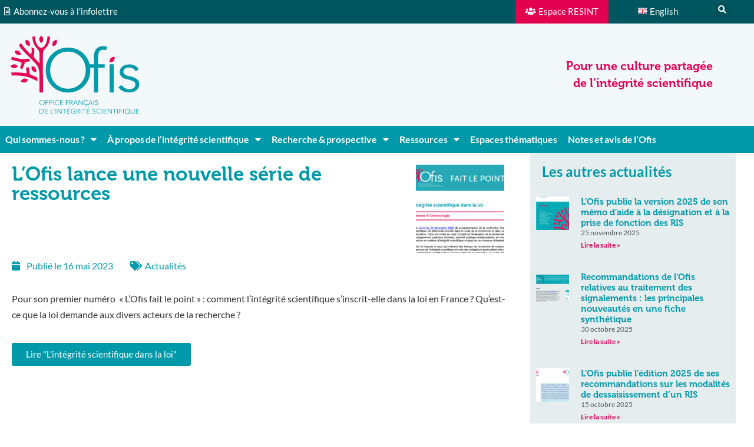

--- FILE ---
content_type: text/html; charset=UTF-8
request_url: https://www.ofis-france.fr/lofis-fait-le-point/
body_size: 122755
content:
<!doctype html>
<html lang="fr-FR">
<head>
	<meta charset="UTF-8">
	<meta name="viewport" content="width=device-width, initial-scale=1">
	<link rel="profile" href="https://gmpg.org/xfn/11">
	<meta name='robots' content='index, follow, max-image-preview:large, max-snippet:-1, max-video-preview:-1' />

	<!-- This site is optimized with the Yoast SEO plugin v26.8 - https://yoast.com/product/yoast-seo-wordpress/ -->
	<title>L&#039;Ofis lance une nouvelle série de ressources - OFIS</title>
	<link rel="canonical" href="https://www.ofis-france.fr/lofis-fait-le-point/" />
	<meta property="og:locale" content="fr_FR" />
	<meta property="og:type" content="article" />
	<meta property="og:title" content="L&#039;Ofis lance une nouvelle série de ressources - OFIS" />
	<meta property="og:description" content="Pour son premier numéro  « L&rsquo;Ofis fait le point » : comment l&rsquo;intégrité scientifique s&rsquo;inscrit-elle dans la loi en France ? Qu&rsquo;est-ce que la loi demande aux divers acteurs de la recherche ?  Lire « L&rsquo;intégrité scientifique dans la loi »" />
	<meta property="og:url" content="https://www.ofis-france.fr/lofis-fait-le-point/" />
	<meta property="og:site_name" content="OFIS" />
	<meta property="article:published_time" content="2023-05-16T08:00:20+00:00" />
	<meta property="article:modified_time" content="2023-05-17T10:13:31+00:00" />
	<meta property="og:image" content="https://www.ofis-france.fr/wp-content/uploads/2023/05/lofisfaitlepointisdansloi-imaget.jpg" />
	<meta property="og:image:width" content="596" />
	<meta property="og:image:height" content="369" />
	<meta property="og:image:type" content="image/jpeg" />
	<meta name="author" content="helene" />
	<meta name="twitter:card" content="summary_large_image" />
	<meta name="twitter:label1" content="Écrit par" />
	<meta name="twitter:data1" content="helene" />
	<meta name="twitter:label2" content="Durée de lecture estimée" />
	<meta name="twitter:data2" content="1 minute" />
	<script type="application/ld+json" class="yoast-schema-graph">{"@context":"https://schema.org","@graph":[{"@type":"Article","@id":"https://www.ofis-france.fr/lofis-fait-le-point/#article","isPartOf":{"@id":"https://www.ofis-france.fr/lofis-fait-le-point/"},"author":{"name":"helene","@id":"https://www.ofis-france.fr/#/schema/person/552b45a9b0c672d34909735444e5bd6f"},"headline":"L&rsquo;Ofis lance une nouvelle série de ressources","datePublished":"2023-05-16T08:00:20+00:00","dateModified":"2023-05-17T10:13:31+00:00","mainEntityOfPage":{"@id":"https://www.ofis-france.fr/lofis-fait-le-point/"},"wordCount":51,"publisher":{"@id":"https://www.ofis-france.fr/#organization"},"image":{"@id":"https://www.ofis-france.fr/lofis-fait-le-point/#primaryimage"},"thumbnailUrl":"https://www.ofis-france.fr/wp-content/uploads/2023/05/lofisfaitlepointisdansloi-imaget.jpg","articleSection":["Actualités"],"inLanguage":"fr-FR"},{"@type":"WebPage","@id":"https://www.ofis-france.fr/lofis-fait-le-point/","url":"https://www.ofis-france.fr/lofis-fait-le-point/","name":"L'Ofis lance une nouvelle série de ressources - OFIS","isPartOf":{"@id":"https://www.ofis-france.fr/#website"},"primaryImageOfPage":{"@id":"https://www.ofis-france.fr/lofis-fait-le-point/#primaryimage"},"image":{"@id":"https://www.ofis-france.fr/lofis-fait-le-point/#primaryimage"},"thumbnailUrl":"https://www.ofis-france.fr/wp-content/uploads/2023/05/lofisfaitlepointisdansloi-imaget.jpg","datePublished":"2023-05-16T08:00:20+00:00","dateModified":"2023-05-17T10:13:31+00:00","breadcrumb":{"@id":"https://www.ofis-france.fr/lofis-fait-le-point/#breadcrumb"},"inLanguage":"fr-FR","potentialAction":[{"@type":"ReadAction","target":["https://www.ofis-france.fr/lofis-fait-le-point/"]}]},{"@type":"ImageObject","inLanguage":"fr-FR","@id":"https://www.ofis-france.fr/lofis-fait-le-point/#primaryimage","url":"https://www.ofis-france.fr/wp-content/uploads/2023/05/lofisfaitlepointisdansloi-imaget.jpg","contentUrl":"https://www.ofis-france.fr/wp-content/uploads/2023/05/lofisfaitlepointisdansloi-imaget.jpg","width":596,"height":369,"caption":"L'Ofis fait le point sur le cadre légal de l'intégrité scientifique en France."},{"@type":"BreadcrumbList","@id":"https://www.ofis-france.fr/lofis-fait-le-point/#breadcrumb","itemListElement":[{"@type":"ListItem","position":1,"name":"Home","item":"https://www.ofis-france.fr/"},{"@type":"ListItem","position":2,"name":"L&rsquo;Ofis lance une nouvelle série de ressources"}]},{"@type":"WebSite","@id":"https://www.ofis-france.fr/#website","url":"https://www.ofis-france.fr/","name":"OFIS","description":"Office Français de l&#039;Intégrité Scientifique","publisher":{"@id":"https://www.ofis-france.fr/#organization"},"potentialAction":[{"@type":"SearchAction","target":{"@type":"EntryPoint","urlTemplate":"https://www.ofis-france.fr/?s={search_term_string}"},"query-input":{"@type":"PropertyValueSpecification","valueRequired":true,"valueName":"search_term_string"}}],"inLanguage":"fr-FR"},{"@type":"Organization","@id":"https://www.ofis-france.fr/#organization","name":"OFIS","url":"https://www.ofis-france.fr/","logo":{"@type":"ImageObject","inLanguage":"fr-FR","@id":"https://www.ofis-france.fr/#/schema/logo/image/","url":"https://www.ofis-france.fr/wp-content/uploads/2022/08/logo-ofis.svg","contentUrl":"https://www.ofis-france.fr/wp-content/uploads/2022/08/logo-ofis.svg","caption":"OFIS"},"image":{"@id":"https://www.ofis-france.fr/#/schema/logo/image/"}},{"@type":"Person","@id":"https://www.ofis-france.fr/#/schema/person/552b45a9b0c672d34909735444e5bd6f","name":"helene","image":{"@type":"ImageObject","inLanguage":"fr-FR","@id":"https://www.ofis-france.fr/#/schema/person/image/","url":"https://secure.gravatar.com/avatar/ff1212e9581f2aae5d1f14050779a104c7527f7018af2cdc1549636d72d9bb81?s=96&d=mm&r=g","contentUrl":"https://secure.gravatar.com/avatar/ff1212e9581f2aae5d1f14050779a104c7527f7018af2cdc1549636d72d9bb81?s=96&d=mm&r=g","caption":"helene"}}]}</script>
	<!-- / Yoast SEO plugin. -->


<link rel="alternate" type="application/rss+xml" title="OFIS &raquo; Flux" href="https://www.ofis-france.fr/feed/" />
<link rel="alternate" title="oEmbed (JSON)" type="application/json+oembed" href="https://www.ofis-france.fr/wp-json/oembed/1.0/embed?url=https%3A%2F%2Fwww.ofis-france.fr%2Flofis-fait-le-point%2F&#038;lang=fr" />
<link rel="alternate" title="oEmbed (XML)" type="text/xml+oembed" href="https://www.ofis-france.fr/wp-json/oembed/1.0/embed?url=https%3A%2F%2Fwww.ofis-france.fr%2Flofis-fait-le-point%2F&#038;format=xml&#038;lang=fr" />
<style id='wp-img-auto-sizes-contain-inline-css'>
img:is([sizes=auto i],[sizes^="auto," i]){contain-intrinsic-size:3000px 1500px}
/*# sourceURL=wp-img-auto-sizes-contain-inline-css */
</style>
<style id='global-styles-inline-css'>
:root{--wp--preset--aspect-ratio--square: 1;--wp--preset--aspect-ratio--4-3: 4/3;--wp--preset--aspect-ratio--3-4: 3/4;--wp--preset--aspect-ratio--3-2: 3/2;--wp--preset--aspect-ratio--2-3: 2/3;--wp--preset--aspect-ratio--16-9: 16/9;--wp--preset--aspect-ratio--9-16: 9/16;--wp--preset--color--black: #000000;--wp--preset--color--cyan-bluish-gray: #abb8c3;--wp--preset--color--white: #ffffff;--wp--preset--color--pale-pink: #f78da7;--wp--preset--color--vivid-red: #cf2e2e;--wp--preset--color--luminous-vivid-orange: #ff6900;--wp--preset--color--luminous-vivid-amber: #fcb900;--wp--preset--color--light-green-cyan: #7bdcb5;--wp--preset--color--vivid-green-cyan: #00d084;--wp--preset--color--pale-cyan-blue: #8ed1fc;--wp--preset--color--vivid-cyan-blue: #0693e3;--wp--preset--color--vivid-purple: #9b51e0;--wp--preset--gradient--vivid-cyan-blue-to-vivid-purple: linear-gradient(135deg,rgb(6,147,227) 0%,rgb(155,81,224) 100%);--wp--preset--gradient--light-green-cyan-to-vivid-green-cyan: linear-gradient(135deg,rgb(122,220,180) 0%,rgb(0,208,130) 100%);--wp--preset--gradient--luminous-vivid-amber-to-luminous-vivid-orange: linear-gradient(135deg,rgb(252,185,0) 0%,rgb(255,105,0) 100%);--wp--preset--gradient--luminous-vivid-orange-to-vivid-red: linear-gradient(135deg,rgb(255,105,0) 0%,rgb(207,46,46) 100%);--wp--preset--gradient--very-light-gray-to-cyan-bluish-gray: linear-gradient(135deg,rgb(238,238,238) 0%,rgb(169,184,195) 100%);--wp--preset--gradient--cool-to-warm-spectrum: linear-gradient(135deg,rgb(74,234,220) 0%,rgb(151,120,209) 20%,rgb(207,42,186) 40%,rgb(238,44,130) 60%,rgb(251,105,98) 80%,rgb(254,248,76) 100%);--wp--preset--gradient--blush-light-purple: linear-gradient(135deg,rgb(255,206,236) 0%,rgb(152,150,240) 100%);--wp--preset--gradient--blush-bordeaux: linear-gradient(135deg,rgb(254,205,165) 0%,rgb(254,45,45) 50%,rgb(107,0,62) 100%);--wp--preset--gradient--luminous-dusk: linear-gradient(135deg,rgb(255,203,112) 0%,rgb(199,81,192) 50%,rgb(65,88,208) 100%);--wp--preset--gradient--pale-ocean: linear-gradient(135deg,rgb(255,245,203) 0%,rgb(182,227,212) 50%,rgb(51,167,181) 100%);--wp--preset--gradient--electric-grass: linear-gradient(135deg,rgb(202,248,128) 0%,rgb(113,206,126) 100%);--wp--preset--gradient--midnight: linear-gradient(135deg,rgb(2,3,129) 0%,rgb(40,116,252) 100%);--wp--preset--font-size--small: 13px;--wp--preset--font-size--medium: 20px;--wp--preset--font-size--large: 36px;--wp--preset--font-size--x-large: 42px;--wp--preset--spacing--20: 0.44rem;--wp--preset--spacing--30: 0.67rem;--wp--preset--spacing--40: 1rem;--wp--preset--spacing--50: 1.5rem;--wp--preset--spacing--60: 2.25rem;--wp--preset--spacing--70: 3.38rem;--wp--preset--spacing--80: 5.06rem;--wp--preset--shadow--natural: 6px 6px 9px rgba(0, 0, 0, 0.2);--wp--preset--shadow--deep: 12px 12px 50px rgba(0, 0, 0, 0.4);--wp--preset--shadow--sharp: 6px 6px 0px rgba(0, 0, 0, 0.2);--wp--preset--shadow--outlined: 6px 6px 0px -3px rgb(255, 255, 255), 6px 6px rgb(0, 0, 0);--wp--preset--shadow--crisp: 6px 6px 0px rgb(0, 0, 0);}:root { --wp--style--global--content-size: 800px;--wp--style--global--wide-size: 1200px; }:where(body) { margin: 0; }.wp-site-blocks > .alignleft { float: left; margin-right: 2em; }.wp-site-blocks > .alignright { float: right; margin-left: 2em; }.wp-site-blocks > .aligncenter { justify-content: center; margin-left: auto; margin-right: auto; }:where(.wp-site-blocks) > * { margin-block-start: 24px; margin-block-end: 0; }:where(.wp-site-blocks) > :first-child { margin-block-start: 0; }:where(.wp-site-blocks) > :last-child { margin-block-end: 0; }:root { --wp--style--block-gap: 24px; }:root :where(.is-layout-flow) > :first-child{margin-block-start: 0;}:root :where(.is-layout-flow) > :last-child{margin-block-end: 0;}:root :where(.is-layout-flow) > *{margin-block-start: 24px;margin-block-end: 0;}:root :where(.is-layout-constrained) > :first-child{margin-block-start: 0;}:root :where(.is-layout-constrained) > :last-child{margin-block-end: 0;}:root :where(.is-layout-constrained) > *{margin-block-start: 24px;margin-block-end: 0;}:root :where(.is-layout-flex){gap: 24px;}:root :where(.is-layout-grid){gap: 24px;}.is-layout-flow > .alignleft{float: left;margin-inline-start: 0;margin-inline-end: 2em;}.is-layout-flow > .alignright{float: right;margin-inline-start: 2em;margin-inline-end: 0;}.is-layout-flow > .aligncenter{margin-left: auto !important;margin-right: auto !important;}.is-layout-constrained > .alignleft{float: left;margin-inline-start: 0;margin-inline-end: 2em;}.is-layout-constrained > .alignright{float: right;margin-inline-start: 2em;margin-inline-end: 0;}.is-layout-constrained > .aligncenter{margin-left: auto !important;margin-right: auto !important;}.is-layout-constrained > :where(:not(.alignleft):not(.alignright):not(.alignfull)){max-width: var(--wp--style--global--content-size);margin-left: auto !important;margin-right: auto !important;}.is-layout-constrained > .alignwide{max-width: var(--wp--style--global--wide-size);}body .is-layout-flex{display: flex;}.is-layout-flex{flex-wrap: wrap;align-items: center;}.is-layout-flex > :is(*, div){margin: 0;}body .is-layout-grid{display: grid;}.is-layout-grid > :is(*, div){margin: 0;}body{padding-top: 0px;padding-right: 0px;padding-bottom: 0px;padding-left: 0px;}a:where(:not(.wp-element-button)){text-decoration: underline;}:root :where(.wp-element-button, .wp-block-button__link){background-color: #32373c;border-width: 0;color: #fff;font-family: inherit;font-size: inherit;font-style: inherit;font-weight: inherit;letter-spacing: inherit;line-height: inherit;padding-top: calc(0.667em + 2px);padding-right: calc(1.333em + 2px);padding-bottom: calc(0.667em + 2px);padding-left: calc(1.333em + 2px);text-decoration: none;text-transform: inherit;}.has-black-color{color: var(--wp--preset--color--black) !important;}.has-cyan-bluish-gray-color{color: var(--wp--preset--color--cyan-bluish-gray) !important;}.has-white-color{color: var(--wp--preset--color--white) !important;}.has-pale-pink-color{color: var(--wp--preset--color--pale-pink) !important;}.has-vivid-red-color{color: var(--wp--preset--color--vivid-red) !important;}.has-luminous-vivid-orange-color{color: var(--wp--preset--color--luminous-vivid-orange) !important;}.has-luminous-vivid-amber-color{color: var(--wp--preset--color--luminous-vivid-amber) !important;}.has-light-green-cyan-color{color: var(--wp--preset--color--light-green-cyan) !important;}.has-vivid-green-cyan-color{color: var(--wp--preset--color--vivid-green-cyan) !important;}.has-pale-cyan-blue-color{color: var(--wp--preset--color--pale-cyan-blue) !important;}.has-vivid-cyan-blue-color{color: var(--wp--preset--color--vivid-cyan-blue) !important;}.has-vivid-purple-color{color: var(--wp--preset--color--vivid-purple) !important;}.has-black-background-color{background-color: var(--wp--preset--color--black) !important;}.has-cyan-bluish-gray-background-color{background-color: var(--wp--preset--color--cyan-bluish-gray) !important;}.has-white-background-color{background-color: var(--wp--preset--color--white) !important;}.has-pale-pink-background-color{background-color: var(--wp--preset--color--pale-pink) !important;}.has-vivid-red-background-color{background-color: var(--wp--preset--color--vivid-red) !important;}.has-luminous-vivid-orange-background-color{background-color: var(--wp--preset--color--luminous-vivid-orange) !important;}.has-luminous-vivid-amber-background-color{background-color: var(--wp--preset--color--luminous-vivid-amber) !important;}.has-light-green-cyan-background-color{background-color: var(--wp--preset--color--light-green-cyan) !important;}.has-vivid-green-cyan-background-color{background-color: var(--wp--preset--color--vivid-green-cyan) !important;}.has-pale-cyan-blue-background-color{background-color: var(--wp--preset--color--pale-cyan-blue) !important;}.has-vivid-cyan-blue-background-color{background-color: var(--wp--preset--color--vivid-cyan-blue) !important;}.has-vivid-purple-background-color{background-color: var(--wp--preset--color--vivid-purple) !important;}.has-black-border-color{border-color: var(--wp--preset--color--black) !important;}.has-cyan-bluish-gray-border-color{border-color: var(--wp--preset--color--cyan-bluish-gray) !important;}.has-white-border-color{border-color: var(--wp--preset--color--white) !important;}.has-pale-pink-border-color{border-color: var(--wp--preset--color--pale-pink) !important;}.has-vivid-red-border-color{border-color: var(--wp--preset--color--vivid-red) !important;}.has-luminous-vivid-orange-border-color{border-color: var(--wp--preset--color--luminous-vivid-orange) !important;}.has-luminous-vivid-amber-border-color{border-color: var(--wp--preset--color--luminous-vivid-amber) !important;}.has-light-green-cyan-border-color{border-color: var(--wp--preset--color--light-green-cyan) !important;}.has-vivid-green-cyan-border-color{border-color: var(--wp--preset--color--vivid-green-cyan) !important;}.has-pale-cyan-blue-border-color{border-color: var(--wp--preset--color--pale-cyan-blue) !important;}.has-vivid-cyan-blue-border-color{border-color: var(--wp--preset--color--vivid-cyan-blue) !important;}.has-vivid-purple-border-color{border-color: var(--wp--preset--color--vivid-purple) !important;}.has-vivid-cyan-blue-to-vivid-purple-gradient-background{background: var(--wp--preset--gradient--vivid-cyan-blue-to-vivid-purple) !important;}.has-light-green-cyan-to-vivid-green-cyan-gradient-background{background: var(--wp--preset--gradient--light-green-cyan-to-vivid-green-cyan) !important;}.has-luminous-vivid-amber-to-luminous-vivid-orange-gradient-background{background: var(--wp--preset--gradient--luminous-vivid-amber-to-luminous-vivid-orange) !important;}.has-luminous-vivid-orange-to-vivid-red-gradient-background{background: var(--wp--preset--gradient--luminous-vivid-orange-to-vivid-red) !important;}.has-very-light-gray-to-cyan-bluish-gray-gradient-background{background: var(--wp--preset--gradient--very-light-gray-to-cyan-bluish-gray) !important;}.has-cool-to-warm-spectrum-gradient-background{background: var(--wp--preset--gradient--cool-to-warm-spectrum) !important;}.has-blush-light-purple-gradient-background{background: var(--wp--preset--gradient--blush-light-purple) !important;}.has-blush-bordeaux-gradient-background{background: var(--wp--preset--gradient--blush-bordeaux) !important;}.has-luminous-dusk-gradient-background{background: var(--wp--preset--gradient--luminous-dusk) !important;}.has-pale-ocean-gradient-background{background: var(--wp--preset--gradient--pale-ocean) !important;}.has-electric-grass-gradient-background{background: var(--wp--preset--gradient--electric-grass) !important;}.has-midnight-gradient-background{background: var(--wp--preset--gradient--midnight) !important;}.has-small-font-size{font-size: var(--wp--preset--font-size--small) !important;}.has-medium-font-size{font-size: var(--wp--preset--font-size--medium) !important;}.has-large-font-size{font-size: var(--wp--preset--font-size--large) !important;}.has-x-large-font-size{font-size: var(--wp--preset--font-size--x-large) !important;}
:root :where(.wp-block-pullquote){font-size: 1.5em;line-height: 1.6;}
/*# sourceURL=global-styles-inline-css */
</style>
<link rel='stylesheet' id='spacexchimp_p008-font-awesome-css-frontend-css' href='https://www.ofis-france.fr/wp-content/plugins/simple-scroll-to-top-button/inc/lib/font-awesome/css/font-awesome.css?ver=4.46' media='screen' />
<link rel='stylesheet' id='spacexchimp_p008-frontend-css-css' href='https://www.ofis-france.fr/wp-content/plugins/simple-scroll-to-top-button/inc/css/frontend.css?ver=4.46' media='all' />
<style id='spacexchimp_p008-frontend-css-inline-css'>

                    #ssttbutton {
                        font-size: 24px;
                    }
                    .ssttbutton-background {
                        color: #e00550;
                    }
                    .ssttbutton-symbol {
                        color: #fff;
                    }
                  
/*# sourceURL=spacexchimp_p008-frontend-css-inline-css */
</style>
<link rel='stylesheet' id='ivory-search-styles-css' href='https://www.ofis-france.fr/wp-content/plugins/add-search-to-menu/public/css/ivory-search.min.css?ver=5.5.14' media='all' />
<link rel='stylesheet' id='eeb-css-frontend-css' href='https://www.ofis-france.fr/wp-content/plugins/email-encoder-bundle/assets/css/style.css?ver=54d4eedc552c499c4a8d6b89c23d3df1' media='all' />
<link rel='stylesheet' id='parent-style-css' href='https://www.ofis-france.fr/wp-content/themes/hello-elementor/style.css?ver=6.9' media='all' />
<link rel='stylesheet' id='hello-elementor-css' href='https://www.ofis-france.fr/wp-content/themes/hello-elementor/assets/css/reset.css?ver=3.4.6' media='all' />
<link rel='stylesheet' id='hello-elementor-theme-style-css' href='https://www.ofis-france.fr/wp-content/themes/hello-elementor/assets/css/theme.css?ver=3.4.6' media='all' />
<link rel='stylesheet' id='hello-elementor-header-footer-css' href='https://www.ofis-france.fr/wp-content/themes/hello-elementor/assets/css/header-footer.css?ver=3.4.6' media='all' />
<link rel='stylesheet' id='elementor-frontend-css' href='https://www.ofis-france.fr/wp-content/plugins/elementor/assets/css/frontend.min.css?ver=3.34.2' media='all' />
<link rel='stylesheet' id='elementor-post-5-css' href='https://www.ofis-france.fr/wp-content/uploads/elementor/css/post-5.css?ver=1769439687' media='all' />
<link rel='stylesheet' id='widget-nav-menu-css' href='https://www.ofis-france.fr/wp-content/plugins/elementor-pro/assets/css/widget-nav-menu.min.css?ver=3.34.1' media='all' />
<link rel='stylesheet' id='e-sticky-css' href='https://www.ofis-france.fr/wp-content/plugins/elementor-pro/assets/css/modules/sticky.min.css?ver=3.34.1' media='all' />
<link rel='stylesheet' id='widget-icon-list-css' href='https://www.ofis-france.fr/wp-content/plugins/elementor/assets/css/widget-icon-list.min.css?ver=3.34.2' media='all' />
<link rel='stylesheet' id='widget-search-form-css' href='https://www.ofis-france.fr/wp-content/plugins/elementor-pro/assets/css/widget-search-form.min.css?ver=3.34.1' media='all' />
<link rel='stylesheet' id='elementor-icons-shared-0-css' href='https://www.ofis-france.fr/wp-content/plugins/elementor/assets/lib/font-awesome/css/fontawesome.min.css?ver=5.15.3' media='all' />
<link rel='stylesheet' id='elementor-icons-fa-solid-css' href='https://www.ofis-france.fr/wp-content/plugins/elementor/assets/lib/font-awesome/css/solid.min.css?ver=5.15.3' media='all' />
<link rel='stylesheet' id='widget-image-css' href='https://www.ofis-france.fr/wp-content/plugins/elementor/assets/css/widget-image.min.css?ver=3.34.2' media='all' />
<link rel='stylesheet' id='widget-heading-css' href='https://www.ofis-france.fr/wp-content/plugins/elementor/assets/css/widget-heading.min.css?ver=3.34.2' media='all' />
<link rel='stylesheet' id='eael-general-css' href='https://www.ofis-france.fr/wp-content/plugins/essential-addons-for-elementor-lite/assets/front-end/css/view/general.min.css?ver=6.5.8' media='all' />
<link rel='stylesheet' id='eael-630-css' href='https://www.ofis-france.fr/wp-content/uploads/essential-addons-elementor/eael-630.css?ver=1684325611' media='all' />
<link rel='stylesheet' id='widget-posts-css' href='https://www.ofis-france.fr/wp-content/plugins/elementor-pro/assets/css/widget-posts.min.css?ver=3.34.1' media='all' />
<link rel='stylesheet' id='widget-post-info-css' href='https://www.ofis-france.fr/wp-content/plugins/elementor-pro/assets/css/widget-post-info.min.css?ver=3.34.1' media='all' />
<link rel='stylesheet' id='elementor-icons-fa-regular-css' href='https://www.ofis-france.fr/wp-content/plugins/elementor/assets/lib/font-awesome/css/regular.min.css?ver=5.15.3' media='all' />
<link rel='stylesheet' id='elementor-icons-css' href='https://www.ofis-france.fr/wp-content/plugins/elementor/assets/lib/eicons/css/elementor-icons.min.css?ver=5.46.0' media='all' />
<link rel='stylesheet' id='uael-frontend-css' href='https://www.ofis-france.fr/wp-content/plugins/ultimate-elementor/assets/min-css/uael-frontend.min.css?ver=1.42.3' media='all' />
<link rel='stylesheet' id='uael-teammember-social-icons-css' href='https://www.ofis-france.fr/wp-content/plugins/elementor/assets/css/widget-social-icons.min.css?ver=3.24.0' media='all' />
<link rel='stylesheet' id='uael-social-share-icons-brands-css' href='https://www.ofis-france.fr/wp-content/plugins/elementor/assets/lib/font-awesome/css/brands.css?ver=5.15.3' media='all' />
<link rel='stylesheet' id='uael-social-share-icons-fontawesome-css' href='https://www.ofis-france.fr/wp-content/plugins/elementor/assets/lib/font-awesome/css/fontawesome.css?ver=5.15.3' media='all' />
<link rel='stylesheet' id='uael-nav-menu-icons-css' href='https://www.ofis-france.fr/wp-content/plugins/elementor/assets/lib/font-awesome/css/solid.css?ver=5.15.3' media='all' />
<link rel='stylesheet' id='elementor-post-116-css' href='https://www.ofis-france.fr/wp-content/uploads/elementor/css/post-116.css?ver=1769439688' media='all' />
<link rel='stylesheet' id='elementor-post-630-css' href='https://www.ofis-france.fr/wp-content/uploads/elementor/css/post-630.css?ver=1769439688' media='all' />
<link rel='stylesheet' id='elementor-post-351-css' href='https://www.ofis-france.fr/wp-content/uploads/elementor/css/post-351.css?ver=1769440531' media='all' />
<link rel='stylesheet' id='ekit-widget-styles-css' href='https://www.ofis-france.fr/wp-content/plugins/elementskit-lite/widgets/init/assets/css/widget-styles.css?ver=3.7.8' media='all' />
<link rel='stylesheet' id='ekit-responsive-css' href='https://www.ofis-france.fr/wp-content/plugins/elementskit-lite/widgets/init/assets/css/responsive.css?ver=3.7.8' media='all' />
<link rel='stylesheet' id='font-awesome-5-all-css' href='https://www.ofis-france.fr/wp-content/plugins/elementor/assets/lib/font-awesome/css/all.min.css?ver=6.5.8' media='all' />
<link rel='stylesheet' id='font-awesome-4-shim-css' href='https://www.ofis-france.fr/wp-content/plugins/elementor/assets/lib/font-awesome/css/v4-shims.min.css?ver=6.5.8' media='all' />
<link rel='stylesheet' id='elementor-gf-local-lato-css' href='https://www.ofis-france.fr/wp-content/uploads/elementor/google-fonts/css/lato.css?ver=1745914808' media='all' />
<link rel='stylesheet' id='elementor-gf-local-roboto-css' href='https://www.ofis-france.fr/wp-content/uploads/elementor/google-fonts/css/roboto.css?ver=1745914819' media='all' />
<link rel='stylesheet' id='elementor-icons-fa-brands-css' href='https://www.ofis-france.fr/wp-content/plugins/elementor/assets/lib/font-awesome/css/brands.min.css?ver=5.15.3' media='all' />
<script src="https://www.ofis-france.fr/wp-includes/js/jquery/jquery.min.js?ver=3.7.1" id="jquery-core-js"></script>
<script src="https://www.ofis-france.fr/wp-includes/js/jquery/jquery-migrate.min.js?ver=3.4.1" id="jquery-migrate-js"></script>
<script src="https://www.ofis-france.fr/wp-content/plugins/email-encoder-bundle/assets/js/custom.js?ver=2c542c9989f589cd5318f5cef6a9ecd7" id="eeb-js-frontend-js"></script>
<script src="https://www.ofis-france.fr/wp-content/plugins/elementor/assets/lib/font-awesome/js/v4-shims.min.js?ver=6.5.8" id="font-awesome-4-shim-js"></script>
<link rel="https://api.w.org/" href="https://www.ofis-france.fr/wp-json/" /><link rel="alternate" title="JSON" type="application/json" href="https://www.ofis-france.fr/wp-json/wp/v2/posts/7376" /><link rel="EditURI" type="application/rsd+xml" title="RSD" href="https://www.ofis-france.fr/xmlrpc.php?rsd" />
<meta name="generator" content="WordPress 6.9" />
<link rel='shortlink' href='https://www.ofis-france.fr/?p=7376' />
<meta name="generator" content="Elementor 3.34.2; features: additional_custom_breakpoints; settings: css_print_method-external, google_font-enabled, font_display-auto">
<script>
jQuery(document).ready(function($) {
var delay = 100; setTimeout(function() {
$('.elementor-tab-title').removeClass('elementor-active');
 $('.elementor-tab-content').css('display', 'none'); }, delay);
});
</script>
<meta name="google-site-verification" content="oy-97M8AeMXymccM9gU1TPDeos1hhwoTyH_kWUqYxW8" />
<!-- Matomo -->
<script>
  var _paq = window._paq = window._paq || [];
  /* tracker methods like "setCustomDimension" should be called before "trackPageView" */
  _paq.push(['trackPageView']);
  _paq.push(['enableLinkTracking']);
  (function() {
    var u="https://audience.in.phm.education.gouv.fr/hceres/";
    _paq.push(['setTrackerUrl', u+'piwik.php']);
    _paq.push(['setSiteId', '2']);
    var d=document, g=d.createElement('script'), s=d.getElementsByTagName('script')[0];
    g.async=true; g.src=u+'piwik.js'; s.parentNode.insertBefore(g,s);
  })();
</script>
<!-- End Matomo Code -->

			<style>
				.e-con.e-parent:nth-of-type(n+4):not(.e-lazyloaded):not(.e-no-lazyload),
				.e-con.e-parent:nth-of-type(n+4):not(.e-lazyloaded):not(.e-no-lazyload) * {
					background-image: none !important;
				}
				@media screen and (max-height: 1024px) {
					.e-con.e-parent:nth-of-type(n+3):not(.e-lazyloaded):not(.e-no-lazyload),
					.e-con.e-parent:nth-of-type(n+3):not(.e-lazyloaded):not(.e-no-lazyload) * {
						background-image: none !important;
					}
				}
				@media screen and (max-height: 640px) {
					.e-con.e-parent:nth-of-type(n+2):not(.e-lazyloaded):not(.e-no-lazyload),
					.e-con.e-parent:nth-of-type(n+2):not(.e-lazyloaded):not(.e-no-lazyload) * {
						background-image: none !important;
					}
				}
			</style>
			<link rel="icon" href="https://www.ofis-france.fr/wp-content/uploads/2022/08/favicon-ofis-60x60.png" sizes="32x32" />
<link rel="icon" href="https://www.ofis-france.fr/wp-content/uploads/2022/08/favicon-ofis-300x300.png" sizes="192x192" />
<link rel="apple-touch-icon" href="https://www.ofis-france.fr/wp-content/uploads/2022/08/favicon-ofis-300x300.png" />
<meta name="msapplication-TileImage" content="https://www.ofis-france.fr/wp-content/uploads/2022/08/favicon-ofis-300x300.png" />
			<style type="text/css">
					.is-form-id-1665 .is-search-submit:focus,
			.is-form-id-1665 .is-search-submit:hover,
			.is-form-id-1665 .is-search-submit,
            .is-form-id-1665 .is-search-icon {
			color: #ffffff !important;            background-color: #0098a8 !important;            border-color: #0098a8 !important;			}
                        	.is-form-id-1665 .is-search-submit path {
					fill: #ffffff !important;            	}
            			.is-form-id-1665 .is-search-input::-webkit-input-placeholder {
			    color: #4c4c4c !important;
			}
			.is-form-id-1665 .is-search-input:-moz-placeholder {
			    color: #4c4c4c !important;
			    opacity: 1;
			}
			.is-form-id-1665 .is-search-input::-moz-placeholder {
			    color: #4c4c4c !important;
			    opacity: 1;
			}
			.is-form-id-1665 .is-search-input:-ms-input-placeholder {
			    color: #4c4c4c !important;
			}
                        			.is-form-style-1.is-form-id-1665 .is-search-input:focus,
			.is-form-style-1.is-form-id-1665 .is-search-input:hover,
			.is-form-style-1.is-form-id-1665 .is-search-input,
			.is-form-style-2.is-form-id-1665 .is-search-input:focus,
			.is-form-style-2.is-form-id-1665 .is-search-input:hover,
			.is-form-style-2.is-form-id-1665 .is-search-input,
			.is-form-style-3.is-form-id-1665 .is-search-input:focus,
			.is-form-style-3.is-form-id-1665 .is-search-input:hover,
			.is-form-style-3.is-form-id-1665 .is-search-input,
			.is-form-id-1665 .is-search-input:focus,
			.is-form-id-1665 .is-search-input:hover,
			.is-form-id-1665 .is-search-input {
                                color: #4c4c4c !important;                                border-color: #0098a8 !important;                                			}
                        			</style>
					<style type="text/css">
					.is-form-id-244 .is-search-submit:focus,
			.is-form-id-244 .is-search-submit:hover,
			.is-form-id-244 .is-search-submit,
            .is-form-id-244 .is-search-icon {
			color: #ffffff !important;            background-color: #0098a8 !important;            border-color: #0098a8 !important;			}
                        	.is-form-id-244 .is-search-submit path {
					fill: #ffffff !important;            	}
            			.is-form-id-244 .is-search-input::-webkit-input-placeholder {
			    color: #595959 !important;
			}
			.is-form-id-244 .is-search-input:-moz-placeholder {
			    color: #595959 !important;
			    opacity: 1;
			}
			.is-form-id-244 .is-search-input::-moz-placeholder {
			    color: #595959 !important;
			    opacity: 1;
			}
			.is-form-id-244 .is-search-input:-ms-input-placeholder {
			    color: #595959 !important;
			}
                        			.is-form-style-1.is-form-id-244 .is-search-input:focus,
			.is-form-style-1.is-form-id-244 .is-search-input:hover,
			.is-form-style-1.is-form-id-244 .is-search-input,
			.is-form-style-2.is-form-id-244 .is-search-input:focus,
			.is-form-style-2.is-form-id-244 .is-search-input:hover,
			.is-form-style-2.is-form-id-244 .is-search-input,
			.is-form-style-3.is-form-id-244 .is-search-input:focus,
			.is-form-style-3.is-form-id-244 .is-search-input:hover,
			.is-form-style-3.is-form-id-244 .is-search-input,
			.is-form-id-244 .is-search-input:focus,
			.is-form-id-244 .is-search-input:hover,
			.is-form-id-244 .is-search-input {
                                color: #595959 !important;                                border-color: #0098a8 !important;                                			}
                        			</style>
		</head>
<body class="wp-singular post-template-default single single-post postid-7376 single-format-standard wp-custom-logo wp-embed-responsive wp-theme-hello-elementor wp-child-theme-ChrisTheme hello-elementor hello-elementor-default elementor-default elementor-kit-5 elementor-page elementor-page-7376 elementor-page-351">


<a class="skip-link screen-reader-text" href="#content">Aller au contenu</a>

		<header data-elementor-type="header" data-elementor-id="116" class="elementor elementor-116 elementor-location-header" data-elementor-post-type="elementor_library">
					<section data-particle_enable="false" data-particle-mobile-disabled="false" class="elementor-section elementor-top-section elementor-element elementor-element-295f261 elementor-section-boxed elementor-section-height-default elementor-section-height-default" data-id="295f261" data-element_type="section" data-settings="{&quot;background_background&quot;:&quot;classic&quot;,&quot;sticky&quot;:&quot;top&quot;,&quot;sticky_on&quot;:[&quot;desktop&quot;,&quot;tablet&quot;,&quot;mobile&quot;],&quot;sticky_offset&quot;:0,&quot;sticky_effects_offset&quot;:0,&quot;sticky_anchor_link_offset&quot;:0}">
						<div class="elementor-container elementor-column-gap-default">
					<div class="elementor-column elementor-col-100 elementor-top-column elementor-element elementor-element-c440022" data-id="c440022" data-element_type="column">
			<div class="elementor-widget-wrap elementor-element-populated">
						<div class="elementor-element elementor-element-aaa1271 elementor-nav-menu--dropdown-tablet elementor-nav-menu__text-align-aside elementor-nav-menu--toggle elementor-nav-menu--burger elementor-widget elementor-widget-nav-menu" data-id="aaa1271" data-element_type="widget" data-settings="{&quot;layout&quot;:&quot;horizontal&quot;,&quot;submenu_icon&quot;:{&quot;value&quot;:&quot;&lt;i class=\&quot;fas fa-caret-down\&quot; aria-hidden=\&quot;true\&quot;&gt;&lt;\/i&gt;&quot;,&quot;library&quot;:&quot;fa-solid&quot;},&quot;toggle&quot;:&quot;burger&quot;}" data-widget_type="nav-menu.default">
				<div class="elementor-widget-container">
								<nav aria-label="Menu" class="elementor-nav-menu--main elementor-nav-menu__container elementor-nav-menu--layout-horizontal e--pointer-background e--animation-fade">
				<ul id="menu-1-aaa1271" class="elementor-nav-menu"><li class="menu-item menu-item-type-custom menu-item-object-custom menu-item-has-children menu-item-185"><a href="#" class="elementor-item elementor-item-anchor">Qui sommes-nous ?</a>
<ul class="sub-menu elementor-nav-menu--dropdown">
	<li class="menu-item menu-item-type-post_type menu-item-object-page menu-item-188"><a href="https://www.ofis-france.fr/les-missions/" class="elementor-sub-item">Les missions</a></li>
	<li class="menu-item menu-item-type-post_type menu-item-object-page menu-item-187"><a href="https://www.ofis-france.fr/l-equipe/" class="elementor-sub-item">L’équipe</a></li>
	<li class="menu-item menu-item-type-post_type menu-item-object-page menu-item-186"><a href="https://www.ofis-france.fr/le-conseil-dorientation-de-lofis/" class="elementor-sub-item">Le conseil d’orientation de l’Ofis</a></li>
</ul>
</li>
<li class="menu-item menu-item-type-custom menu-item-object-custom menu-item-has-children menu-item-189"><a href="#" class="elementor-item elementor-item-anchor">À propos de l&rsquo;intégrité scientifique</a>
<ul class="sub-menu elementor-nav-menu--dropdown">
	<li class="menu-item menu-item-type-post_type menu-item-object-page menu-item-191"><a href="https://www.ofis-france.fr/quest-ce-que-lintegrite-scientifique/" class="elementor-sub-item">Qu’est-ce que l’intégrité scientifique ?</a></li>
	<li class="menu-item menu-item-type-post_type menu-item-object-page menu-item-190"><a href="https://www.ofis-france.fr/dispositifs-acteurs-en-france/" class="elementor-sub-item">Dispositifs, acteurs en France</a></li>
	<li class="menu-item menu-item-type-post_type menu-item-object-page menu-item-193"><a href="https://www.ofis-france.fr/reseaux-internationaux/" class="elementor-sub-item">Réseaux internationaux</a></li>
	<li class="menu-item menu-item-type-post_type menu-item-object-page menu-item-194"><a href="https://www.ofis-france.fr/les-textes-de-reference/" class="elementor-sub-item">Les textes de référence</a></li>
	<li class="menu-item menu-item-type-post_type menu-item-object-page menu-item-1417"><a href="https://www.ofis-france.fr/la-charte-francaise-de-deontologie-des-metiers-de-la-recherche/" class="elementor-sub-item">Charte française de déontologie des métiers de la recherche</a></li>
	<li class="menu-item menu-item-type-post_type menu-item-object-page menu-item-1299"><a href="https://www.ofis-france.fr/les-entretiens-de-lofis/" class="elementor-sub-item">Les entretiens de l’Ofis</a></li>
	<li class="menu-item menu-item-type-post_type menu-item-object-page menu-item-10380"><a href="https://www.ofis-france.fr/les-videos-de-lofis/" class="elementor-sub-item">Les vidéos de l’Ofis</a></li>
</ul>
</li>
<li class="menu-item menu-item-type-custom menu-item-object-custom menu-item-has-children menu-item-195"><a href="#" class="elementor-item elementor-item-anchor">Recherche &#038; prospective</a>
<ul class="sub-menu elementor-nav-menu--dropdown">
	<li class="menu-item menu-item-type-post_type menu-item-object-page menu-item-197"><a href="https://www.ofis-france.fr/projets-de-recherche/" class="elementor-sub-item">Projets de recherche </a></li>
	<li class="menu-item menu-item-type-post_type menu-item-object-page menu-item-198"><a href="https://www.ofis-france.fr/les-enquetes-de-lofis/" class="elementor-sub-item">Les enquêtes de l’Ofis</a></li>
	<li class="menu-item menu-item-type-post_type menu-item-object-page menu-item-199"><a href="https://www.ofis-france.fr/les-colloques-de-lofis/" class="elementor-sub-item">Les colloques et évènements de l’Ofis</a></li>
	<li class="menu-item menu-item-type-post_type menu-item-object-page menu-item-6163"><a href="https://www.ofis-france.fr/veille-scientifique/" class="elementor-sub-item">Veille scientifique</a></li>
</ul>
</li>
<li class="menu-item menu-item-type-custom menu-item-object-custom menu-item-has-children menu-item-200"><a href="#" class="elementor-item elementor-item-anchor">Ressources</a>
<ul class="sub-menu elementor-nav-menu--dropdown">
	<li class="menu-item menu-item-type-post_type menu-item-object-page menu-item-207"><a href="https://www.ofis-france.fr/annuaire/" class="elementor-sub-item"> Annuaire des RIS</a></li>
	<li class="menu-item menu-item-type-post_type menu-item-object-page menu-item-204"><a href="https://www.ofis-france.fr/sensibilisation-et-formation/" class="elementor-sub-item">Sensibilisation et formation</a></li>
	<li class="menu-item menu-item-type-post_type menu-item-object-page menu-item-1711"><a href="https://www.ofis-france.fr/accompagnement-des-acteurs/" class="elementor-sub-item">Accompagnement des acteurs</a></li>
	<li class="menu-item menu-item-type-post_type menu-item-object-page menu-item-202"><a href="https://www.ofis-france.fr/les-fiches-pratiques-de-lofis/" class="elementor-sub-item">Les fiches pratiques de l’Ofis</a></li>
	<li class="menu-item menu-item-type-post_type menu-item-object-page menu-item-4268"><a href="https://www.ofis-france.fr/infolettre-de-lofis/" class="elementor-sub-item">Infolettre de l’Ofis</a></li>
	<li class="menu-item menu-item-type-post_type menu-item-object-page menu-item-3847"><a href="https://www.ofis-france.fr/faq/" class="elementor-sub-item">FAQ</a></li>
</ul>
</li>
<li class="menu-item menu-item-type-post_type menu-item-object-page menu-item-208"><a href="https://www.ofis-france.fr/espaces-thematiques/" class="elementor-item">Espaces thématiques</a></li>
<li class="menu-item menu-item-type-post_type menu-item-object-page menu-item-7637"><a href="https://www.ofis-france.fr/notes-et-avis-de-lofis/" class="elementor-item">Notes et avis de l’Ofis</a></li>
</ul>			</nav>
					<div class="elementor-menu-toggle" role="button" tabindex="0" aria-label="Permuter le menu" aria-expanded="false">
			<i aria-hidden="true" role="presentation" class="elementor-menu-toggle__icon--open eicon-menu-bar"></i><i aria-hidden="true" role="presentation" class="elementor-menu-toggle__icon--close eicon-close"></i>		</div>
					<nav class="elementor-nav-menu--dropdown elementor-nav-menu__container" aria-hidden="true">
				<ul id="menu-2-aaa1271" class="elementor-nav-menu"><li class="menu-item menu-item-type-custom menu-item-object-custom menu-item-has-children menu-item-185"><a href="#" class="elementor-item elementor-item-anchor" tabindex="-1">Qui sommes-nous ?</a>
<ul class="sub-menu elementor-nav-menu--dropdown">
	<li class="menu-item menu-item-type-post_type menu-item-object-page menu-item-188"><a href="https://www.ofis-france.fr/les-missions/" class="elementor-sub-item" tabindex="-1">Les missions</a></li>
	<li class="menu-item menu-item-type-post_type menu-item-object-page menu-item-187"><a href="https://www.ofis-france.fr/l-equipe/" class="elementor-sub-item" tabindex="-1">L’équipe</a></li>
	<li class="menu-item menu-item-type-post_type menu-item-object-page menu-item-186"><a href="https://www.ofis-france.fr/le-conseil-dorientation-de-lofis/" class="elementor-sub-item" tabindex="-1">Le conseil d’orientation de l’Ofis</a></li>
</ul>
</li>
<li class="menu-item menu-item-type-custom menu-item-object-custom menu-item-has-children menu-item-189"><a href="#" class="elementor-item elementor-item-anchor" tabindex="-1">À propos de l&rsquo;intégrité scientifique</a>
<ul class="sub-menu elementor-nav-menu--dropdown">
	<li class="menu-item menu-item-type-post_type menu-item-object-page menu-item-191"><a href="https://www.ofis-france.fr/quest-ce-que-lintegrite-scientifique/" class="elementor-sub-item" tabindex="-1">Qu’est-ce que l’intégrité scientifique ?</a></li>
	<li class="menu-item menu-item-type-post_type menu-item-object-page menu-item-190"><a href="https://www.ofis-france.fr/dispositifs-acteurs-en-france/" class="elementor-sub-item" tabindex="-1">Dispositifs, acteurs en France</a></li>
	<li class="menu-item menu-item-type-post_type menu-item-object-page menu-item-193"><a href="https://www.ofis-france.fr/reseaux-internationaux/" class="elementor-sub-item" tabindex="-1">Réseaux internationaux</a></li>
	<li class="menu-item menu-item-type-post_type menu-item-object-page menu-item-194"><a href="https://www.ofis-france.fr/les-textes-de-reference/" class="elementor-sub-item" tabindex="-1">Les textes de référence</a></li>
	<li class="menu-item menu-item-type-post_type menu-item-object-page menu-item-1417"><a href="https://www.ofis-france.fr/la-charte-francaise-de-deontologie-des-metiers-de-la-recherche/" class="elementor-sub-item" tabindex="-1">Charte française de déontologie des métiers de la recherche</a></li>
	<li class="menu-item menu-item-type-post_type menu-item-object-page menu-item-1299"><a href="https://www.ofis-france.fr/les-entretiens-de-lofis/" class="elementor-sub-item" tabindex="-1">Les entretiens de l’Ofis</a></li>
	<li class="menu-item menu-item-type-post_type menu-item-object-page menu-item-10380"><a href="https://www.ofis-france.fr/les-videos-de-lofis/" class="elementor-sub-item" tabindex="-1">Les vidéos de l’Ofis</a></li>
</ul>
</li>
<li class="menu-item menu-item-type-custom menu-item-object-custom menu-item-has-children menu-item-195"><a href="#" class="elementor-item elementor-item-anchor" tabindex="-1">Recherche &#038; prospective</a>
<ul class="sub-menu elementor-nav-menu--dropdown">
	<li class="menu-item menu-item-type-post_type menu-item-object-page menu-item-197"><a href="https://www.ofis-france.fr/projets-de-recherche/" class="elementor-sub-item" tabindex="-1">Projets de recherche </a></li>
	<li class="menu-item menu-item-type-post_type menu-item-object-page menu-item-198"><a href="https://www.ofis-france.fr/les-enquetes-de-lofis/" class="elementor-sub-item" tabindex="-1">Les enquêtes de l’Ofis</a></li>
	<li class="menu-item menu-item-type-post_type menu-item-object-page menu-item-199"><a href="https://www.ofis-france.fr/les-colloques-de-lofis/" class="elementor-sub-item" tabindex="-1">Les colloques et évènements de l’Ofis</a></li>
	<li class="menu-item menu-item-type-post_type menu-item-object-page menu-item-6163"><a href="https://www.ofis-france.fr/veille-scientifique/" class="elementor-sub-item" tabindex="-1">Veille scientifique</a></li>
</ul>
</li>
<li class="menu-item menu-item-type-custom menu-item-object-custom menu-item-has-children menu-item-200"><a href="#" class="elementor-item elementor-item-anchor" tabindex="-1">Ressources</a>
<ul class="sub-menu elementor-nav-menu--dropdown">
	<li class="menu-item menu-item-type-post_type menu-item-object-page menu-item-207"><a href="https://www.ofis-france.fr/annuaire/" class="elementor-sub-item" tabindex="-1"> Annuaire des RIS</a></li>
	<li class="menu-item menu-item-type-post_type menu-item-object-page menu-item-204"><a href="https://www.ofis-france.fr/sensibilisation-et-formation/" class="elementor-sub-item" tabindex="-1">Sensibilisation et formation</a></li>
	<li class="menu-item menu-item-type-post_type menu-item-object-page menu-item-1711"><a href="https://www.ofis-france.fr/accompagnement-des-acteurs/" class="elementor-sub-item" tabindex="-1">Accompagnement des acteurs</a></li>
	<li class="menu-item menu-item-type-post_type menu-item-object-page menu-item-202"><a href="https://www.ofis-france.fr/les-fiches-pratiques-de-lofis/" class="elementor-sub-item" tabindex="-1">Les fiches pratiques de l’Ofis</a></li>
	<li class="menu-item menu-item-type-post_type menu-item-object-page menu-item-4268"><a href="https://www.ofis-france.fr/infolettre-de-lofis/" class="elementor-sub-item" tabindex="-1">Infolettre de l’Ofis</a></li>
	<li class="menu-item menu-item-type-post_type menu-item-object-page menu-item-3847"><a href="https://www.ofis-france.fr/faq/" class="elementor-sub-item" tabindex="-1">FAQ</a></li>
</ul>
</li>
<li class="menu-item menu-item-type-post_type menu-item-object-page menu-item-208"><a href="https://www.ofis-france.fr/espaces-thematiques/" class="elementor-item" tabindex="-1">Espaces thématiques</a></li>
<li class="menu-item menu-item-type-post_type menu-item-object-page menu-item-7637"><a href="https://www.ofis-france.fr/notes-et-avis-de-lofis/" class="elementor-item" tabindex="-1">Notes et avis de l’Ofis</a></li>
</ul>			</nav>
						</div>
				</div>
					</div>
		</div>
					</div>
		</section>
				<section data-particle_enable="false" data-particle-mobile-disabled="false" class="elementor-section elementor-top-section elementor-element elementor-element-d1f04bf elementor-section-boxed elementor-section-height-default elementor-section-height-default" data-id="d1f04bf" data-element_type="section" data-settings="{&quot;background_background&quot;:&quot;classic&quot;}">
						<div class="elementor-container elementor-column-gap-default">
					<div class="elementor-column elementor-col-25 elementor-top-column elementor-element elementor-element-f21923f" data-id="f21923f" data-element_type="column">
			<div class="elementor-widget-wrap elementor-element-populated">
						<div class="elementor-element elementor-element-90b6f90 elementor-align-end elementor-icon-list--layout-inline elementor-list-item-link-inline elementor-widget elementor-widget-icon-list" data-id="90b6f90" data-element_type="widget" data-widget_type="icon-list.default">
				<div class="elementor-widget-container">
							<ul class="elementor-icon-list-items elementor-inline-items">
							<li class="elementor-icon-list-item elementor-inline-item">
											<a href="https://www.ofis-france.fr/infolettre-de-lofis/">

												<span class="elementor-icon-list-icon">
							<i aria-hidden="true" class="far fa-file-alt"></i>						</span>
										<span class="elementor-icon-list-text">Abonnez-vous à l'infolettre</span>
											</a>
									</li>
						</ul>
						</div>
				</div>
					</div>
		</div>
				<div class="elementor-column elementor-col-25 elementor-top-column elementor-element elementor-element-bef5f93" data-id="bef5f93" data-element_type="column">
			<div class="elementor-widget-wrap elementor-element-populated">
						<div class="elementor-element elementor-element-d81ea16 elementor-align-center elementor-icon-list--layout-inline elementor-list-item-link-inline elementor-widget elementor-widget-icon-list" data-id="d81ea16" data-element_type="widget" data-widget_type="icon-list.default">
				<div class="elementor-widget-container">
							<ul class="elementor-icon-list-items elementor-inline-items">
							<li class="elementor-icon-list-item elementor-inline-item">
											<a href="https://www.ofis-france.fr/espace-resint/">

												<span class="elementor-icon-list-icon">
							<i aria-hidden="true" class="fas fa-users"></i>						</span>
										<span class="elementor-icon-list-text">Espace RESINT</span>
											</a>
									</li>
						</ul>
						</div>
				</div>
					</div>
		</div>
				<div class="elementor-column elementor-col-25 elementor-top-column elementor-element elementor-element-ef824c8" data-id="ef824c8" data-element_type="column">
			<div class="elementor-widget-wrap elementor-element-populated">
						<div class="elementor-element elementor-element-37aa8e3 elementor-nav-menu__align-end elementor-nav-menu--dropdown-none elementor-widget__width-initial elementor-widget elementor-widget-nav-menu" data-id="37aa8e3" data-element_type="widget" data-settings="{&quot;layout&quot;:&quot;horizontal&quot;,&quot;submenu_icon&quot;:{&quot;value&quot;:&quot;&lt;i class=\&quot;fas fa-caret-down\&quot; aria-hidden=\&quot;true\&quot;&gt;&lt;\/i&gt;&quot;,&quot;library&quot;:&quot;fa-solid&quot;}}" data-widget_type="nav-menu.default">
				<div class="elementor-widget-container">
								<nav aria-label="Menu" class="elementor-nav-menu--main elementor-nav-menu__container elementor-nav-menu--layout-horizontal e--pointer-none">
				<ul id="menu-1-37aa8e3" class="elementor-nav-menu"><li class="lang-item lang-item-5 lang-item-en no-translation lang-item-first menu-item menu-item-type-custom menu-item-object-custom menu-item-509-en"><a href="https://www.ofis-france.fr/en/" hreflang="en-GB" lang="en-GB" class="elementor-item"><img src="[data-uri]" alt="" width="16" height="11" style="width: 16px; height: 11px;" /><span style="margin-left:0.3em;">English</span></a></li>
</ul>			</nav>
						<nav class="elementor-nav-menu--dropdown elementor-nav-menu__container" aria-hidden="true">
				<ul id="menu-2-37aa8e3" class="elementor-nav-menu"><li class="lang-item lang-item-5 lang-item-en no-translation lang-item-first menu-item menu-item-type-custom menu-item-object-custom menu-item-509-en"><a href="https://www.ofis-france.fr/en/" hreflang="en-GB" lang="en-GB" class="elementor-item" tabindex="-1"><img src="[data-uri]" alt="" width="16" height="11" style="width: 16px; height: 11px;" /><span style="margin-left:0.3em;">English</span></a></li>
</ul>			</nav>
						</div>
				</div>
					</div>
		</div>
				<div class="elementor-column elementor-col-25 elementor-top-column elementor-element elementor-element-4384fb1" data-id="4384fb1" data-element_type="column">
			<div class="elementor-widget-wrap elementor-element-populated">
						<div class="elementor-element elementor-element-6a95774 elementor-search-form--skin-full_screen elementor-widget elementor-widget-search-form" data-id="6a95774" data-element_type="widget" data-settings="{&quot;skin&quot;:&quot;full_screen&quot;}" data-widget_type="search-form.default">
				<div class="elementor-widget-container">
							<search role="search">
			<form class="elementor-search-form" action="https://www.ofis-france.fr/" method="get">
												<div class="elementor-search-form__toggle" role="button" tabindex="0" aria-label="Rechercher ">
					<i aria-hidden="true" class="fas fa-search"></i>				</div>
								<div class="elementor-search-form__container">
					<label class="elementor-screen-only" for="elementor-search-form-6a95774">Rechercher </label>

					
					<input id="elementor-search-form-6a95774" placeholder="Search ..." class="elementor-search-form__input" type="search" name="s" value="">
					
					
										<div class="dialog-lightbox-close-button dialog-close-button" role="button" tabindex="0" aria-label="Fermer ce champ de recherche.">
						<i aria-hidden="true" class="eicon-close"></i>					</div>
									</div>
			</form>
		</search>
						</div>
				</div>
					</div>
		</div>
					</div>
		</section>
				<section data-particle_enable="false" data-particle-mobile-disabled="false" class="elementor-section elementor-top-section elementor-element elementor-element-bfd2b9c elementor-section-boxed elementor-section-height-default elementor-section-height-default" data-id="bfd2b9c" data-element_type="section" data-settings="{&quot;background_background&quot;:&quot;classic&quot;}">
							<div class="elementor-background-overlay"></div>
							<div class="elementor-container elementor-column-gap-default">
					<div class="elementor-column elementor-col-50 elementor-top-column elementor-element elementor-element-b812f27" data-id="b812f27" data-element_type="column">
			<div class="elementor-widget-wrap elementor-element-populated">
						<div class="elementor-element elementor-element-8afbde9 elementor-widget elementor-widget-image" data-id="8afbde9" data-element_type="widget" data-widget_type="image.default">
				<div class="elementor-widget-container">
																<a href="https://www.ofis-france.fr/">
							<img width="1" height="1" src="https://www.ofis-france.fr/wp-content/uploads/2022/08/logo-ofis.svg" class="attachment-large size-large wp-image-118" alt="Ofis - Office Français de l&#039;Intégrité Scientifique" />								</a>
															</div>
				</div>
					</div>
		</div>
				<div class="elementor-column elementor-col-50 elementor-top-column elementor-element elementor-element-1a050f9" data-id="1a050f9" data-element_type="column">
			<div class="elementor-widget-wrap elementor-element-populated">
						<div class="elementor-element elementor-element-2ce4be9 elementor-widget elementor-widget-heading" data-id="2ce4be9" data-element_type="widget" data-widget_type="heading.default">
				<div class="elementor-widget-container">
					<h3 class="elementor-heading-title elementor-size-default">Pour une culture partagée <br />
de l’intégrité scientiﬁque</h3>				</div>
				</div>
					</div>
		</div>
					</div>
		</section>
				<section data-particle_enable="false" data-particle-mobile-disabled="false" class="elementor-section elementor-top-section elementor-element elementor-element-2e03cca elementor-section-boxed elementor-section-height-default elementor-section-height-default" data-id="2e03cca" data-element_type="section" data-settings="{&quot;background_background&quot;:&quot;classic&quot;}">
						<div class="elementor-container elementor-column-gap-default">
					<div class="elementor-column elementor-col-100 elementor-top-column elementor-element elementor-element-a47c5f9" data-id="a47c5f9" data-element_type="column">
			<div class="elementor-widget-wrap elementor-element-populated">
						<div class="elementor-element elementor-element-ebc7d00 elementor-nav-menu--dropdown-tablet elementor-nav-menu__text-align-aside elementor-nav-menu--toggle elementor-nav-menu--burger elementor-widget elementor-widget-nav-menu" data-id="ebc7d00" data-element_type="widget" data-settings="{&quot;layout&quot;:&quot;horizontal&quot;,&quot;submenu_icon&quot;:{&quot;value&quot;:&quot;&lt;i class=\&quot;fas fa-caret-down\&quot; aria-hidden=\&quot;true\&quot;&gt;&lt;\/i&gt;&quot;,&quot;library&quot;:&quot;fa-solid&quot;},&quot;toggle&quot;:&quot;burger&quot;}" data-widget_type="nav-menu.default">
				<div class="elementor-widget-container">
								<nav aria-label="Menu" class="elementor-nav-menu--main elementor-nav-menu__container elementor-nav-menu--layout-horizontal e--pointer-background e--animation-fade">
				<ul id="menu-1-ebc7d00" class="elementor-nav-menu"><li class="menu-item menu-item-type-custom menu-item-object-custom menu-item-has-children menu-item-185"><a href="#" class="elementor-item elementor-item-anchor">Qui sommes-nous ?</a>
<ul class="sub-menu elementor-nav-menu--dropdown">
	<li class="menu-item menu-item-type-post_type menu-item-object-page menu-item-188"><a href="https://www.ofis-france.fr/les-missions/" class="elementor-sub-item">Les missions</a></li>
	<li class="menu-item menu-item-type-post_type menu-item-object-page menu-item-187"><a href="https://www.ofis-france.fr/l-equipe/" class="elementor-sub-item">L’équipe</a></li>
	<li class="menu-item menu-item-type-post_type menu-item-object-page menu-item-186"><a href="https://www.ofis-france.fr/le-conseil-dorientation-de-lofis/" class="elementor-sub-item">Le conseil d’orientation de l’Ofis</a></li>
</ul>
</li>
<li class="menu-item menu-item-type-custom menu-item-object-custom menu-item-has-children menu-item-189"><a href="#" class="elementor-item elementor-item-anchor">À propos de l&rsquo;intégrité scientifique</a>
<ul class="sub-menu elementor-nav-menu--dropdown">
	<li class="menu-item menu-item-type-post_type menu-item-object-page menu-item-191"><a href="https://www.ofis-france.fr/quest-ce-que-lintegrite-scientifique/" class="elementor-sub-item">Qu’est-ce que l’intégrité scientifique ?</a></li>
	<li class="menu-item menu-item-type-post_type menu-item-object-page menu-item-190"><a href="https://www.ofis-france.fr/dispositifs-acteurs-en-france/" class="elementor-sub-item">Dispositifs, acteurs en France</a></li>
	<li class="menu-item menu-item-type-post_type menu-item-object-page menu-item-193"><a href="https://www.ofis-france.fr/reseaux-internationaux/" class="elementor-sub-item">Réseaux internationaux</a></li>
	<li class="menu-item menu-item-type-post_type menu-item-object-page menu-item-194"><a href="https://www.ofis-france.fr/les-textes-de-reference/" class="elementor-sub-item">Les textes de référence</a></li>
	<li class="menu-item menu-item-type-post_type menu-item-object-page menu-item-1417"><a href="https://www.ofis-france.fr/la-charte-francaise-de-deontologie-des-metiers-de-la-recherche/" class="elementor-sub-item">Charte française de déontologie des métiers de la recherche</a></li>
	<li class="menu-item menu-item-type-post_type menu-item-object-page menu-item-1299"><a href="https://www.ofis-france.fr/les-entretiens-de-lofis/" class="elementor-sub-item">Les entretiens de l’Ofis</a></li>
	<li class="menu-item menu-item-type-post_type menu-item-object-page menu-item-10380"><a href="https://www.ofis-france.fr/les-videos-de-lofis/" class="elementor-sub-item">Les vidéos de l’Ofis</a></li>
</ul>
</li>
<li class="menu-item menu-item-type-custom menu-item-object-custom menu-item-has-children menu-item-195"><a href="#" class="elementor-item elementor-item-anchor">Recherche &#038; prospective</a>
<ul class="sub-menu elementor-nav-menu--dropdown">
	<li class="menu-item menu-item-type-post_type menu-item-object-page menu-item-197"><a href="https://www.ofis-france.fr/projets-de-recherche/" class="elementor-sub-item">Projets de recherche </a></li>
	<li class="menu-item menu-item-type-post_type menu-item-object-page menu-item-198"><a href="https://www.ofis-france.fr/les-enquetes-de-lofis/" class="elementor-sub-item">Les enquêtes de l’Ofis</a></li>
	<li class="menu-item menu-item-type-post_type menu-item-object-page menu-item-199"><a href="https://www.ofis-france.fr/les-colloques-de-lofis/" class="elementor-sub-item">Les colloques et évènements de l’Ofis</a></li>
	<li class="menu-item menu-item-type-post_type menu-item-object-page menu-item-6163"><a href="https://www.ofis-france.fr/veille-scientifique/" class="elementor-sub-item">Veille scientifique</a></li>
</ul>
</li>
<li class="menu-item menu-item-type-custom menu-item-object-custom menu-item-has-children menu-item-200"><a href="#" class="elementor-item elementor-item-anchor">Ressources</a>
<ul class="sub-menu elementor-nav-menu--dropdown">
	<li class="menu-item menu-item-type-post_type menu-item-object-page menu-item-207"><a href="https://www.ofis-france.fr/annuaire/" class="elementor-sub-item"> Annuaire des RIS</a></li>
	<li class="menu-item menu-item-type-post_type menu-item-object-page menu-item-204"><a href="https://www.ofis-france.fr/sensibilisation-et-formation/" class="elementor-sub-item">Sensibilisation et formation</a></li>
	<li class="menu-item menu-item-type-post_type menu-item-object-page menu-item-1711"><a href="https://www.ofis-france.fr/accompagnement-des-acteurs/" class="elementor-sub-item">Accompagnement des acteurs</a></li>
	<li class="menu-item menu-item-type-post_type menu-item-object-page menu-item-202"><a href="https://www.ofis-france.fr/les-fiches-pratiques-de-lofis/" class="elementor-sub-item">Les fiches pratiques de l’Ofis</a></li>
	<li class="menu-item menu-item-type-post_type menu-item-object-page menu-item-4268"><a href="https://www.ofis-france.fr/infolettre-de-lofis/" class="elementor-sub-item">Infolettre de l’Ofis</a></li>
	<li class="menu-item menu-item-type-post_type menu-item-object-page menu-item-3847"><a href="https://www.ofis-france.fr/faq/" class="elementor-sub-item">FAQ</a></li>
</ul>
</li>
<li class="menu-item menu-item-type-post_type menu-item-object-page menu-item-208"><a href="https://www.ofis-france.fr/espaces-thematiques/" class="elementor-item">Espaces thématiques</a></li>
<li class="menu-item menu-item-type-post_type menu-item-object-page menu-item-7637"><a href="https://www.ofis-france.fr/notes-et-avis-de-lofis/" class="elementor-item">Notes et avis de l’Ofis</a></li>
</ul>			</nav>
					<div class="elementor-menu-toggle" role="button" tabindex="0" aria-label="Permuter le menu" aria-expanded="false">
			<i aria-hidden="true" role="presentation" class="elementor-menu-toggle__icon--open eicon-menu-bar"></i><i aria-hidden="true" role="presentation" class="elementor-menu-toggle__icon--close eicon-close"></i>		</div>
					<nav class="elementor-nav-menu--dropdown elementor-nav-menu__container" aria-hidden="true">
				<ul id="menu-2-ebc7d00" class="elementor-nav-menu"><li class="menu-item menu-item-type-custom menu-item-object-custom menu-item-has-children menu-item-185"><a href="#" class="elementor-item elementor-item-anchor" tabindex="-1">Qui sommes-nous ?</a>
<ul class="sub-menu elementor-nav-menu--dropdown">
	<li class="menu-item menu-item-type-post_type menu-item-object-page menu-item-188"><a href="https://www.ofis-france.fr/les-missions/" class="elementor-sub-item" tabindex="-1">Les missions</a></li>
	<li class="menu-item menu-item-type-post_type menu-item-object-page menu-item-187"><a href="https://www.ofis-france.fr/l-equipe/" class="elementor-sub-item" tabindex="-1">L’équipe</a></li>
	<li class="menu-item menu-item-type-post_type menu-item-object-page menu-item-186"><a href="https://www.ofis-france.fr/le-conseil-dorientation-de-lofis/" class="elementor-sub-item" tabindex="-1">Le conseil d’orientation de l’Ofis</a></li>
</ul>
</li>
<li class="menu-item menu-item-type-custom menu-item-object-custom menu-item-has-children menu-item-189"><a href="#" class="elementor-item elementor-item-anchor" tabindex="-1">À propos de l&rsquo;intégrité scientifique</a>
<ul class="sub-menu elementor-nav-menu--dropdown">
	<li class="menu-item menu-item-type-post_type menu-item-object-page menu-item-191"><a href="https://www.ofis-france.fr/quest-ce-que-lintegrite-scientifique/" class="elementor-sub-item" tabindex="-1">Qu’est-ce que l’intégrité scientifique ?</a></li>
	<li class="menu-item menu-item-type-post_type menu-item-object-page menu-item-190"><a href="https://www.ofis-france.fr/dispositifs-acteurs-en-france/" class="elementor-sub-item" tabindex="-1">Dispositifs, acteurs en France</a></li>
	<li class="menu-item menu-item-type-post_type menu-item-object-page menu-item-193"><a href="https://www.ofis-france.fr/reseaux-internationaux/" class="elementor-sub-item" tabindex="-1">Réseaux internationaux</a></li>
	<li class="menu-item menu-item-type-post_type menu-item-object-page menu-item-194"><a href="https://www.ofis-france.fr/les-textes-de-reference/" class="elementor-sub-item" tabindex="-1">Les textes de référence</a></li>
	<li class="menu-item menu-item-type-post_type menu-item-object-page menu-item-1417"><a href="https://www.ofis-france.fr/la-charte-francaise-de-deontologie-des-metiers-de-la-recherche/" class="elementor-sub-item" tabindex="-1">Charte française de déontologie des métiers de la recherche</a></li>
	<li class="menu-item menu-item-type-post_type menu-item-object-page menu-item-1299"><a href="https://www.ofis-france.fr/les-entretiens-de-lofis/" class="elementor-sub-item" tabindex="-1">Les entretiens de l’Ofis</a></li>
	<li class="menu-item menu-item-type-post_type menu-item-object-page menu-item-10380"><a href="https://www.ofis-france.fr/les-videos-de-lofis/" class="elementor-sub-item" tabindex="-1">Les vidéos de l’Ofis</a></li>
</ul>
</li>
<li class="menu-item menu-item-type-custom menu-item-object-custom menu-item-has-children menu-item-195"><a href="#" class="elementor-item elementor-item-anchor" tabindex="-1">Recherche &#038; prospective</a>
<ul class="sub-menu elementor-nav-menu--dropdown">
	<li class="menu-item menu-item-type-post_type menu-item-object-page menu-item-197"><a href="https://www.ofis-france.fr/projets-de-recherche/" class="elementor-sub-item" tabindex="-1">Projets de recherche </a></li>
	<li class="menu-item menu-item-type-post_type menu-item-object-page menu-item-198"><a href="https://www.ofis-france.fr/les-enquetes-de-lofis/" class="elementor-sub-item" tabindex="-1">Les enquêtes de l’Ofis</a></li>
	<li class="menu-item menu-item-type-post_type menu-item-object-page menu-item-199"><a href="https://www.ofis-france.fr/les-colloques-de-lofis/" class="elementor-sub-item" tabindex="-1">Les colloques et évènements de l’Ofis</a></li>
	<li class="menu-item menu-item-type-post_type menu-item-object-page menu-item-6163"><a href="https://www.ofis-france.fr/veille-scientifique/" class="elementor-sub-item" tabindex="-1">Veille scientifique</a></li>
</ul>
</li>
<li class="menu-item menu-item-type-custom menu-item-object-custom menu-item-has-children menu-item-200"><a href="#" class="elementor-item elementor-item-anchor" tabindex="-1">Ressources</a>
<ul class="sub-menu elementor-nav-menu--dropdown">
	<li class="menu-item menu-item-type-post_type menu-item-object-page menu-item-207"><a href="https://www.ofis-france.fr/annuaire/" class="elementor-sub-item" tabindex="-1"> Annuaire des RIS</a></li>
	<li class="menu-item menu-item-type-post_type menu-item-object-page menu-item-204"><a href="https://www.ofis-france.fr/sensibilisation-et-formation/" class="elementor-sub-item" tabindex="-1">Sensibilisation et formation</a></li>
	<li class="menu-item menu-item-type-post_type menu-item-object-page menu-item-1711"><a href="https://www.ofis-france.fr/accompagnement-des-acteurs/" class="elementor-sub-item" tabindex="-1">Accompagnement des acteurs</a></li>
	<li class="menu-item menu-item-type-post_type menu-item-object-page menu-item-202"><a href="https://www.ofis-france.fr/les-fiches-pratiques-de-lofis/" class="elementor-sub-item" tabindex="-1">Les fiches pratiques de l’Ofis</a></li>
	<li class="menu-item menu-item-type-post_type menu-item-object-page menu-item-4268"><a href="https://www.ofis-france.fr/infolettre-de-lofis/" class="elementor-sub-item" tabindex="-1">Infolettre de l’Ofis</a></li>
	<li class="menu-item menu-item-type-post_type menu-item-object-page menu-item-3847"><a href="https://www.ofis-france.fr/faq/" class="elementor-sub-item" tabindex="-1">FAQ</a></li>
</ul>
</li>
<li class="menu-item menu-item-type-post_type menu-item-object-page menu-item-208"><a href="https://www.ofis-france.fr/espaces-thematiques/" class="elementor-item" tabindex="-1">Espaces thématiques</a></li>
<li class="menu-item menu-item-type-post_type menu-item-object-page menu-item-7637"><a href="https://www.ofis-france.fr/notes-et-avis-de-lofis/" class="elementor-item" tabindex="-1">Notes et avis de l’Ofis</a></li>
</ul>			</nav>
						</div>
				</div>
					</div>
		</div>
					</div>
		</section>
				</header>
				<div data-elementor-type="single-post" data-elementor-id="351" class="elementor elementor-351 elementor-location-single post-7376 post type-post status-publish format-standard has-post-thumbnail hentry category-actualites" data-elementor-post-type="elementor_library">
					<section data-particle_enable="false" data-particle-mobile-disabled="false" class="elementor-section elementor-top-section elementor-element elementor-element-52c20dc elementor-section-boxed elementor-section-height-default elementor-section-height-default" data-id="52c20dc" data-element_type="section">
						<div class="elementor-container elementor-column-gap-default">
					<div class="elementor-column elementor-col-50 elementor-top-column elementor-element elementor-element-459702a" data-id="459702a" data-element_type="column">
			<div class="elementor-widget-wrap elementor-element-populated">
						<section data-particle_enable="false" data-particle-mobile-disabled="false" class="elementor-section elementor-inner-section elementor-element elementor-element-b7fe6ed elementor-section-boxed elementor-section-height-default elementor-section-height-default" data-id="b7fe6ed" data-element_type="section">
						<div class="elementor-container elementor-column-gap-default">
					<div class="elementor-column elementor-col-50 elementor-inner-column elementor-element elementor-element-5254c19" data-id="5254c19" data-element_type="column">
			<div class="elementor-widget-wrap elementor-element-populated">
						<div class="elementor-element elementor-element-c126417 elementor-widget elementor-widget-theme-post-title elementor-page-title elementor-widget-heading" data-id="c126417" data-element_type="widget" data-widget_type="theme-post-title.default">
				<div class="elementor-widget-container">
					<h1 class="elementor-heading-title elementor-size-default">L&rsquo;Ofis lance une nouvelle série de ressources</h1>				</div>
				</div>
					</div>
		</div>
				<div class="elementor-column elementor-col-50 elementor-inner-column elementor-element elementor-element-16108e0" data-id="16108e0" data-element_type="column">
			<div class="elementor-widget-wrap elementor-element-populated">
						<div class="elementor-element elementor-element-e98a44f elementor-widget elementor-widget-theme-post-featured-image elementor-widget-image" data-id="e98a44f" data-element_type="widget" data-widget_type="theme-post-featured-image.default">
				<div class="elementor-widget-container">
															<img width="150" height="150" src="https://www.ofis-france.fr/wp-content/uploads/2023/05/lofisfaitlepointisdansloi-imaget-150x150.jpg" class="attachment-thumbnail size-thumbnail wp-image-7392" alt="Premier numéro de l&#039;Ofis fait le point" srcset="https://www.ofis-france.fr/wp-content/uploads/2023/05/lofisfaitlepointisdansloi-imaget-150x150.jpg 150w, https://www.ofis-france.fr/wp-content/uploads/2023/05/lofisfaitlepointisdansloi-imaget-60x60.jpg 60w, https://www.ofis-france.fr/wp-content/uploads/2023/05/lofisfaitlepointisdansloi-imaget-300x300.jpg 300w" sizes="(max-width: 150px) 100vw, 150px" />															</div>
				</div>
					</div>
		</div>
					</div>
		</section>
				<div class="elementor-element elementor-element-b264bff elementor-widget elementor-widget-post-info" data-id="b264bff" data-element_type="widget" data-widget_type="post-info.default">
				<div class="elementor-widget-container">
							<ul class="elementor-inline-items elementor-icon-list-items elementor-post-info">
								<li class="elementor-icon-list-item elementor-repeater-item-9ddc9fd elementor-inline-item" itemprop="datePublished">
										<span class="elementor-icon-list-icon">
								<i aria-hidden="true" class="fas fa-calendar"></i>							</span>
									<span class="elementor-icon-list-text elementor-post-info__item elementor-post-info__item--type-date">
							<span class="elementor-post-info__item-prefix">Publié le </span>
										<time>16 mai  2023</time>					</span>
								</li>
				<li class="elementor-icon-list-item elementor-repeater-item-d2eaaca elementor-inline-item" itemprop="about">
										<span class="elementor-icon-list-icon">
								<i aria-hidden="true" class="fas fa-tags"></i>							</span>
									<span class="elementor-icon-list-text elementor-post-info__item elementor-post-info__item--type-terms">
										<span class="elementor-post-info__terms-list">
				<span class="elementor-post-info__terms-list-item">Actualités</span>				</span>
					</span>
								</li>
				</ul>
						</div>
				</div>
				<div class="elementor-element elementor-element-2046091 elementor-widget elementor-widget-theme-post-content" data-id="2046091" data-element_type="widget" data-widget_type="theme-post-content.default">
				<div class="elementor-widget-container">
							<div data-elementor-type="wp-post" data-elementor-id="7376" class="elementor elementor-7376" data-elementor-post-type="post">
						<section data-particle_enable="false" data-particle-mobile-disabled="false" class="elementor-section elementor-top-section elementor-element elementor-element-862b4c4 elementor-section-boxed elementor-section-height-default elementor-section-height-default" data-id="862b4c4" data-element_type="section">
						<div class="elementor-container elementor-column-gap-default">
					<div class="elementor-column elementor-col-100 elementor-top-column elementor-element elementor-element-49753ef" data-id="49753ef" data-element_type="column">
			<div class="elementor-widget-wrap elementor-element-populated">
						<div class="elementor-element elementor-element-3dd5d00 elementor-widget elementor-widget-text-editor" data-id="3dd5d00" data-element_type="widget" data-widget_type="text-editor.default">
				<div class="elementor-widget-container">
									<p><span style="font-size: 16px;">Pour son premier numéro  « L&rsquo;Ofis fait le point » : comment l&rsquo;intégrité scientifique s&rsquo;inscrit-elle dans la loi en France ? Qu&rsquo;est-ce que la loi demande aux divers acteurs de la recherche ? </span></p>								</div>
				</div>
					</div>
		</div>
					</div>
		</section>
				<section data-particle_enable="false" data-particle-mobile-disabled="false" class="elementor-section elementor-top-section elementor-element elementor-element-2a805ce elementor-section-boxed elementor-section-height-default elementor-section-height-default" data-id="2a805ce" data-element_type="section">
						<div class="elementor-container elementor-column-gap-default">
					<div class="elementor-column elementor-col-100 elementor-top-column elementor-element elementor-element-4784c06" data-id="4784c06" data-element_type="column">
			<div class="elementor-widget-wrap elementor-element-populated">
						<div class="elementor-element elementor-element-b9495c5 elementor-widget elementor-widget-button" data-id="b9495c5" data-element_type="widget" data-widget_type="button.default">
				<div class="elementor-widget-container">
									<div class="elementor-button-wrapper">
					<a class="elementor-button elementor-button-link elementor-size-sm" href="https://www.ofis-france.fr/wp-content/uploads/2023/05/LOfisfaitlepointISdansLoi-1.pdf" target="_blank">
						<span class="elementor-button-content-wrapper">
									<span class="elementor-button-text">Lire  "L'intégrité scientifique dans la loi"</span>
					</span>
					</a>
				</div>
								</div>
				</div>
					</div>
		</div>
					</div>
		</section>
				</div>
						</div>
				</div>
					</div>
		</div>
				<div class="elementor-column elementor-col-50 elementor-top-column elementor-element elementor-element-f244642" data-id="f244642" data-element_type="column" data-settings="{&quot;background_background&quot;:&quot;classic&quot;}">
			<div class="elementor-widget-wrap elementor-element-populated">
						<div class="elementor-element elementor-element-f1a3224 elementor-widget elementor-widget-heading" data-id="f1a3224" data-element_type="widget" data-widget_type="heading.default">
				<div class="elementor-widget-container">
					<h3 class="elementor-heading-title elementor-size-default">Les autres actualités</h3>				</div>
				</div>
				<div class="elementor-element elementor-element-fff36e9 elementor-grid-1 elementor-posts--thumbnail-left elementor-grid-tablet-1 elementor-grid-mobile-1 elementor-widget elementor-widget-posts" data-id="fff36e9" data-element_type="widget" data-settings="{&quot;classic_columns&quot;:&quot;1&quot;,&quot;classic_columns_tablet&quot;:&quot;1&quot;,&quot;classic_columns_mobile&quot;:&quot;1&quot;,&quot;classic_row_gap&quot;:{&quot;unit&quot;:&quot;px&quot;,&quot;size&quot;:35,&quot;sizes&quot;:[]},&quot;classic_row_gap_tablet&quot;:{&quot;unit&quot;:&quot;px&quot;,&quot;size&quot;:&quot;&quot;,&quot;sizes&quot;:[]},&quot;classic_row_gap_mobile&quot;:{&quot;unit&quot;:&quot;px&quot;,&quot;size&quot;:&quot;&quot;,&quot;sizes&quot;:[]}}" data-widget_type="posts.classic">
				<div class="elementor-widget-container">
							<div class="elementor-posts-container elementor-posts elementor-posts--skin-classic elementor-grid" role="list">
				<article class="elementor-post elementor-grid-item post-16193 post type-post status-publish format-standard has-post-thumbnail hentry category-actualites" role="listitem">
				<a class="elementor-post__thumbnail__link" href="https://www.ofis-france.fr/lofis-publie-la-version-2024-de-son-memo-daide-a-la-designation-et-a-la-prise-de-fonction-des-ris-2/" tabindex="-1" >
			<div class="elementor-post__thumbnail"><img width="150" height="150" src="https://www.ofis-france.fr/wp-content/uploads/2023/10/2023-memo-ris-150x150.jpg" class="attachment-thumbnail size-thumbnail wp-image-9971" alt="" /></div>
		</a>
				<div class="elementor-post__text">
				<h3 class="elementor-post__title">
			<a href="https://www.ofis-france.fr/lofis-publie-la-version-2024-de-son-memo-daide-a-la-designation-et-a-la-prise-de-fonction-des-ris-2/" >
				L’Ofis publie la version 2025 de son mémo d’aide à la désignation et à la prise de fonction des RIS			</a>
		</h3>
				<div class="elementor-post__meta-data">
					<span class="elementor-post-date">
			25 novembre 2025		</span>
				</div>
		
		<a class="elementor-post__read-more" href="https://www.ofis-france.fr/lofis-publie-la-version-2024-de-son-memo-daide-a-la-designation-et-a-la-prise-de-fonction-des-ris-2/" aria-label="En savoir plus sur L’Ofis publie la version 2025 de son mémo d’aide à la désignation et à la prise de fonction des RIS" tabindex="-1" >
			Lire la suite »		</a>

				</div>
				</article>
				<article class="elementor-post elementor-grid-item post-16142 post type-post status-publish format-standard has-post-thumbnail hentry category-actualites" role="listitem">
				<a class="elementor-post__thumbnail__link" href="https://www.ofis-france.fr/recommandations-de-lofis-relatives-au-traitement-des-signalements-les-principales-nouveautes-en-une-fiche-synthetique/" tabindex="-1" >
			<div class="elementor-post__thumbnail"><img width="150" height="150" src="https://www.ofis-france.fr/wp-content/uploads/2025/10/fichepratique-recommandations-ofis-octobre2025-actu2-150x150.png" class="attachment-thumbnail size-thumbnail wp-image-16152" alt="" /></div>
		</a>
				<div class="elementor-post__text">
				<h3 class="elementor-post__title">
			<a href="https://www.ofis-france.fr/recommandations-de-lofis-relatives-au-traitement-des-signalements-les-principales-nouveautes-en-une-fiche-synthetique/" >
				Recommandations de l’Ofis relatives au traitement des signalements : les principales nouveautés en une fiche synthétique			</a>
		</h3>
				<div class="elementor-post__meta-data">
					<span class="elementor-post-date">
			30 octobre 2025		</span>
				</div>
		
		<a class="elementor-post__read-more" href="https://www.ofis-france.fr/recommandations-de-lofis-relatives-au-traitement-des-signalements-les-principales-nouveautes-en-une-fiche-synthetique/" aria-label="En savoir plus sur Recommandations de l’Ofis relatives au traitement des signalements : les principales nouveautés en une fiche synthétique" tabindex="-1" >
			Lire la suite »		</a>

				</div>
				</article>
				<article class="elementor-post elementor-grid-item post-16087 post type-post status-publish format-standard has-post-thumbnail hentry category-actualites" role="listitem">
				<a class="elementor-post__thumbnail__link" href="https://www.ofis-france.fr/lofis-publie-ledition-2025-de-ses-recommandations-sur-les-modalites-de-dessaisissement-dun-ris/" tabindex="-1" >
			<div class="elementor-post__thumbnail"><img width="150" height="150" src="https://www.ofis-france.fr/wp-content/uploads/2025/10/actu-dessaisissement-150x150.png" class="attachment-thumbnail size-thumbnail wp-image-16089" alt="" /></div>
		</a>
				<div class="elementor-post__text">
				<h3 class="elementor-post__title">
			<a href="https://www.ofis-france.fr/lofis-publie-ledition-2025-de-ses-recommandations-sur-les-modalites-de-dessaisissement-dun-ris/" >
				L&rsquo;Ofis publie l&rsquo;édition 2025 de ses recommandations sur les modalités de dessaisissement d&rsquo;un RIS			</a>
		</h3>
				<div class="elementor-post__meta-data">
					<span class="elementor-post-date">
			15 octobre 2025		</span>
				</div>
		
		<a class="elementor-post__read-more" href="https://www.ofis-france.fr/lofis-publie-ledition-2025-de-ses-recommandations-sur-les-modalites-de-dessaisissement-dun-ris/" aria-label="En savoir plus sur L&rsquo;Ofis publie l&rsquo;édition 2025 de ses recommandations sur les modalités de dessaisissement d&rsquo;un RIS" tabindex="-1" >
			Lire la suite »		</a>

				</div>
				</article>
				<article class="elementor-post elementor-grid-item post-16025 post type-post status-publish format-standard has-post-thumbnail hentry category-actualites" role="listitem">
				<a class="elementor-post__thumbnail__link" href="https://www.ofis-france.fr/formation-a-destination-des-referentes-et-referents-a-lintegrite-scientifique-nouvellement-nommes-prendre-en-main-sa-fonction-les-elements-fondamentaux-de-la-fonction-de-ris/" tabindex="-1" >
			<div class="elementor-post__thumbnail"><img width="150" height="150" src="https://www.ofis-france.fr/wp-content/uploads/2024/03/referentis-actu-150x150.png" class="attachment-thumbnail size-thumbnail wp-image-11571" alt="" /></div>
		</a>
				<div class="elementor-post__text">
				<h3 class="elementor-post__title">
			<a href="https://www.ofis-france.fr/formation-a-destination-des-referentes-et-referents-a-lintegrite-scientifique-nouvellement-nommes-prendre-en-main-sa-fonction-les-elements-fondamentaux-de-la-fonction-de-ris/" >
				Formation à destination des référentes et référents à l&rsquo;intégrité scientifique nouvellement nommés : Prendre en main sa fonction. Les éléments fondamentaux de la fonction de RIS			</a>
		</h3>
				<div class="elementor-post__meta-data">
					<span class="elementor-post-date">
			16 septembre 2025		</span>
				</div>
		
		<a class="elementor-post__read-more" href="https://www.ofis-france.fr/formation-a-destination-des-referentes-et-referents-a-lintegrite-scientifique-nouvellement-nommes-prendre-en-main-sa-fonction-les-elements-fondamentaux-de-la-fonction-de-ris/" aria-label="En savoir plus sur Formation à destination des référentes et référents à l&rsquo;intégrité scientifique nouvellement nommés : Prendre en main sa fonction. Les éléments fondamentaux de la fonction de RIS" tabindex="-1" >
			Lire la suite »		</a>

				</div>
				</article>
				</div>
		
						</div>
				</div>
				<div class="elementor-element elementor-element-73cab7e elementor-align-right elementor-widget elementor-widget-button" data-id="73cab7e" data-element_type="widget" data-widget_type="button.default">
				<div class="elementor-widget-container">
									<div class="elementor-button-wrapper">
					<a class="elementor-button elementor-button-link elementor-size-sm" href="https://www.ofis-france.fr/actualites/">
						<span class="elementor-button-content-wrapper">
						<span class="elementor-button-icon">
				<i aria-hidden="true" class="fas fa-arrow-right"></i>			</span>
									<span class="elementor-button-text">Toutes les actualités</span>
					</span>
					</a>
				</div>
								</div>
				</div>
					</div>
		</div>
					</div>
		</section>
				</div>
				<footer data-elementor-type="footer" data-elementor-id="630" class="elementor elementor-630 elementor-location-footer" data-elementor-post-type="elementor_library">
					<section data-particle_enable="false" data-particle-mobile-disabled="false" class="elementor-section elementor-top-section elementor-element elementor-element-1c6d9b2 elementor-section-boxed elementor-section-height-default elementor-section-height-default" data-id="1c6d9b2" data-element_type="section" data-settings="{&quot;background_background&quot;:&quot;gradient&quot;}">
						<div class="elementor-container elementor-column-gap-default">
					<div class="elementor-column elementor-col-33 elementor-top-column elementor-element elementor-element-7c940fd" data-id="7c940fd" data-element_type="column">
			<div class="elementor-widget-wrap elementor-element-populated">
						<div class="elementor-element elementor-element-f4e04fa elementor-widget elementor-widget-text-editor" data-id="f4e04fa" data-element_type="widget" data-widget_type="text-editor.default">
				<div class="elementor-widget-container">
									<h5>Contactez-nous</h5>								</div>
				</div>
				<div class="elementor-element elementor-element-3efc29e elementor-widget elementor-widget-text-editor" data-id="3efc29e" data-element_type="widget" data-widget_type="text-editor.default">
				<div class="elementor-widget-container">
									<p><strong>Office français de l&rsquo;intégrité scientifique</strong><br><a href="https://www.hceres.fr/fr" target="_blank" rel="noopener"><img class=" wp-image-2999 alignleft" src="https://www.ofis-france.fr/wp-content/uploads/2022/11/logo-hceres-fr.png" alt="logo hceres" width="23" height="23">Hcéres</a><br>19 rue Poissonnière</p><p>75002 Paris</p>								</div>
				</div>
				<div class="elementor-element elementor-element-3ba7e0b elementor-widget elementor-widget-button" data-id="3ba7e0b" data-element_type="widget" data-widget_type="button.default">
				<div class="elementor-widget-container">
									<div class="elementor-button-wrapper">
					<a class="elementor-button elementor-button-link elementor-size-sm mail-link" href="javascript:;" data-enc-email="pbagnpg[at]bsvf-senapr.se" data-wpel-link="ignore">
						<span class="elementor-button-content-wrapper">
						<span class="elementor-button-icon">
				<i aria-hidden="true" class="fas fa-envelope"></i>			</span>
									<span class="elementor-button-text">Envoyer un courriel</span>
					</span>
					</a>
				</div>
								</div>
				</div>
					</div>
		</div>
				<div class="elementor-column elementor-col-33 elementor-top-column elementor-element elementor-element-44c50af" data-id="44c50af" data-element_type="column">
			<div class="elementor-widget-wrap elementor-element-populated">
						<div class="elementor-element elementor-element-310ce76 elementor-widget elementor-widget-text-editor" data-id="310ce76" data-element_type="widget" data-widget_type="text-editor.default">
				<div class="elementor-widget-container">
									<h5>Abonnez-vous</h5>								</div>
				</div>
				<div class="elementor-element elementor-element-250322e elementor-widget elementor-widget-image" data-id="250322e" data-element_type="widget" data-widget_type="image.default">
				<div class="elementor-widget-container">
																<a href="https://www.ofis-france.fr/infolettre-de-lofis/">
							<img width="300" height="170" src="https://www.ofis-france.fr/wp-content/uploads/2022/09/logoinfolettre-300x170.png" class="attachment-medium size-medium wp-image-632" alt="Logo Ofis Infolettre" srcset="https://www.ofis-france.fr/wp-content/uploads/2022/09/logoinfolettre-300x170.png 300w, https://www.ofis-france.fr/wp-content/uploads/2022/09/logoinfolettre.png 547w" sizes="(max-width: 300px) 100vw, 300px" />								</a>
															</div>
				</div>
				<div class="elementor-element elementor-element-9bf93d7 elementor-grid-1 elementor-grid-tablet-2 elementor-grid-mobile-1 elementor-posts--thumbnail-top elementor-widget elementor-widget-posts" data-id="9bf93d7" data-element_type="widget" data-settings="{&quot;classic_columns&quot;:&quot;1&quot;,&quot;classic_columns_tablet&quot;:&quot;2&quot;,&quot;classic_columns_mobile&quot;:&quot;1&quot;,&quot;classic_row_gap&quot;:{&quot;unit&quot;:&quot;px&quot;,&quot;size&quot;:35,&quot;sizes&quot;:[]},&quot;classic_row_gap_tablet&quot;:{&quot;unit&quot;:&quot;px&quot;,&quot;size&quot;:&quot;&quot;,&quot;sizes&quot;:[]},&quot;classic_row_gap_mobile&quot;:{&quot;unit&quot;:&quot;px&quot;,&quot;size&quot;:&quot;&quot;,&quot;sizes&quot;:[]}}" data-widget_type="posts.classic">
				<div class="elementor-widget-container">
							<div class="elementor-posts-container elementor-posts elementor-posts--skin-classic elementor-grid" role="list">
				<article class="elementor-post elementor-grid-item post-15922 infolettre type-infolettre status-publish hentry" role="listitem">
				<div class="elementor-post__text">
		
		<a class="elementor-post__read-more" href="https://www.ofis-france.fr/infolettre/n-14/" aria-label="En savoir plus sur N° 14" tabindex="-1" >
			Lire la dernière Infolettre		</a>

				</div>
				</article>
				</div>
		
						</div>
				</div>
					</div>
		</div>
				<div class="elementor-column elementor-col-33 elementor-top-column elementor-element elementor-element-7a4d9f3" data-id="7a4d9f3" data-element_type="column">
			<div class="elementor-widget-wrap elementor-element-populated">
						<div class="elementor-element elementor-element-1051eb9 elementor-widget elementor-widget-text-editor" data-id="1051eb9" data-element_type="widget" data-widget_type="text-editor.default">
				<div class="elementor-widget-container">
									<h5>Suivez-nous</h5>								</div>
				</div>
				<div class="elementor-element elementor-element-f641737 elementor-icon-list--layout-traditional elementor-list-item-link-full_width elementor-widget elementor-widget-icon-list" data-id="f641737" data-element_type="widget" data-widget_type="icon-list.default">
				<div class="elementor-widget-container">
							<ul class="elementor-icon-list-items">
							<li class="elementor-icon-list-item">
											<a href="https://bsky.app/profile/ofis-france.bsky.social">

												<span class="elementor-icon-list-icon">
							<svg xmlns="http://www.w3.org/2000/svg" id="Calque_1" viewBox="0 0 24 24"><defs><style>      .st0 {        fill: #0099a9;      }    </style></defs><path class="st0" d="M12,10.8c-1.1-2.1-4-6.1-6.8-8C2.6.9,1.6,1.3.9,1.6c-.8.3-.9,1.5-.9,2.2s.4,5.7.6,6.5c.8,2.7,3.7,3.7,6.4,3.4.1,0,.3,0,.4,0-.1,0-.3,0-.4,0-3.9.6-7.4,2-2.8,7.1,5,5.2,6.9-1.1,7.8-4.3,1,3.2,2.1,9.3,7.7,4.3,4.3-4.3,1.2-6.5-2.7-7.1-.1,0-.3,0-.4,0,.1,0,.3,0,.4,0,2.7.3,5.6-.6,6.4-3.4.2-.8.6-5.8.6-6.5s-.1-1.9-.9-2.2c-.7-.3-1.7-.6-4.3,1.2-2.8,1.9-5.7,5.9-6.8,8Z"></path></svg>						</span>
										<span class="elementor-icon-list-text">Bluesky</span>
											</a>
									</li>
								<li class="elementor-icon-list-item">
											<a href="https://www.youtube.com/@ofis2022">

												<span class="elementor-icon-list-icon">
							<i aria-hidden="true" class="fab fa-youtube-square"></i>						</span>
										<span class="elementor-icon-list-text">Youtube</span>
											</a>
									</li>
								<li class="elementor-icon-list-item">
											<a href="https://www.linkedin.com/company/ofis-france/">

												<span class="elementor-icon-list-icon">
							<i aria-hidden="true" class="fab fa-linkedin"></i>						</span>
										<span class="elementor-icon-list-text">LinkedIn</span>
											</a>
									</li>
						</ul>
						</div>
				</div>
				<div class="elementor-element elementor-element-4478742 elementor-widget elementor-widget-eael-twitter-feed" data-id="4478742" data-element_type="widget" data-settings="{&quot;pagination&quot;:&quot;false&quot;}" data-widget_type="eael-twitter-feed.default">
				<div class="elementor-widget-container">
					 
        <div>
            <div class="eael-twitter-feed eael-twitter-feed-4478742 eael-twitter-feed-list eael-twitter-feed- clearfix" data-gutter="10" data-posts-per-page="" data-total-posts="1" data-nomore-item-text="" data-next-page="2" >
                            </div>
            <div class="clearfix">
                            </div>
        </div>

        <style>
            .eael-twitter-feed-4478742.eael-twitter-feed-masonry.eael-twitter-feed-col-2 .eael-twitter-feed-item {
                width: calc(50% - 5px);
            }
            .eael-twitter-feed-4478742.eael-twitter-feed-masonry.eael-twitter-feed-col-3 .eael-twitter-feed-item {
                width: calc(33.33% - 7px);
            }
            .eael-twitter-feed-4478742.eael-twitter-feed-masonry.eael-twitter-feed-col-4 .eael-twitter-feed-item {
                width: calc(25% - 8px);
            }

            .eael-twitter-feed-4478742.eael-twitter-feed-col-2 .eael-twitter-feed-item,
            .eael-twitter-feed-4478742.eael-twitter-feed-col-3 .eael-twitter-feed-item,
            .eael-twitter-feed-4478742.eael-twitter-feed-col-4 .eael-twitter-feed-item {
                margin-bottom: 10px;
            }
            @media only screen and (min-width: 768px) and (max-width: 992px) {
                .eael-twitter-feed-4478742.eael-twitter-feed-masonry.eael-twitter-feed-col-3 .eael-twitter-feed-item,
                .eael-twitter-feed-4478742.eael-twitter-feed-masonry.eael-twitter-feed-col-4 .eael-twitter-feed-item {
                    width: calc(50% - 5px);
                }
            }
        </style>				</div>
				</div>
					</div>
		</div>
					</div>
		</section>
				<section data-particle_enable="false" data-particle-mobile-disabled="false" class="elementor-section elementor-top-section elementor-element elementor-element-27729a3 elementor-section-boxed elementor-section-height-default elementor-section-height-default" data-id="27729a3" data-element_type="section" data-settings="{&quot;background_background&quot;:&quot;classic&quot;}">
						<div class="elementor-container elementor-column-gap-default">
					<div class="elementor-column elementor-col-100 elementor-top-column elementor-element elementor-element-3d091af" data-id="3d091af" data-element_type="column">
			<div class="elementor-widget-wrap elementor-element-populated">
						<div class="elementor-element elementor-element-50eeb2a elementor-nav-menu--dropdown-none elementor-widget elementor-widget-nav-menu" data-id="50eeb2a" data-element_type="widget" data-settings="{&quot;layout&quot;:&quot;horizontal&quot;,&quot;submenu_icon&quot;:{&quot;value&quot;:&quot;&lt;i class=\&quot;fas fa-caret-down\&quot; aria-hidden=\&quot;true\&quot;&gt;&lt;\/i&gt;&quot;,&quot;library&quot;:&quot;fa-solid&quot;}}" data-widget_type="nav-menu.default">
				<div class="elementor-widget-container">
								<nav aria-label="Menu" class="elementor-nav-menu--main elementor-nav-menu__container elementor-nav-menu--layout-horizontal e--pointer-underline e--animation-fade">
				<ul id="menu-1-50eeb2a" class="elementor-nav-menu"><li class="menu-item menu-item-type-post_type menu-item-object-page menu-item-3970"><a href="https://www.ofis-france.fr/mentions-legales-rgpd/" class="elementor-item">Mentions légales</a></li>
<li class="menu-item menu-item-type-custom menu-item-object-custom menu-item-4961"><a target="_blank" href="https://www.hceres.fr/fr/politique-de-gestion-des-donnees-personnelles" class="elementor-item">RGPD</a></li>
<li class="menu-item menu-item-type-post_type menu-item-object-page menu-item-3969"><a href="https://www.ofis-france.fr/plan-du-site/" class="elementor-item">Plan du site</a></li>
</ul>			</nav>
						<nav class="elementor-nav-menu--dropdown elementor-nav-menu__container" aria-hidden="true">
				<ul id="menu-2-50eeb2a" class="elementor-nav-menu"><li class="menu-item menu-item-type-post_type menu-item-object-page menu-item-3970"><a href="https://www.ofis-france.fr/mentions-legales-rgpd/" class="elementor-item" tabindex="-1">Mentions légales</a></li>
<li class="menu-item menu-item-type-custom menu-item-object-custom menu-item-4961"><a target="_blank" href="https://www.hceres.fr/fr/politique-de-gestion-des-donnees-personnelles" class="elementor-item" tabindex="-1">RGPD</a></li>
<li class="menu-item menu-item-type-post_type menu-item-object-page menu-item-3969"><a href="https://www.ofis-france.fr/plan-du-site/" class="elementor-item" tabindex="-1">Plan du site</a></li>
</ul>			</nav>
						</div>
				</div>
					</div>
		</div>
					</div>
		</section>
				</footer>
		
<script type="speculationrules">
{"prefetch":[{"source":"document","where":{"and":[{"href_matches":"/*"},{"not":{"href_matches":["/wp-*.php","/wp-admin/*","/wp-content/uploads/*","/wp-content/*","/wp-content/plugins/*","/wp-content/themes/ChrisTheme/*","/wp-content/themes/hello-elementor/*","/*\\?(.+)"]}},{"not":{"selector_matches":"a[rel~=\"nofollow\"]"}},{"not":{"selector_matches":".no-prefetch, .no-prefetch a"}}]},"eagerness":"conservative"}]}
</script>
				<script type="text/javascript">
				(function() {
					// Global page view and session tracking for UAEL Modal Popup feature
					try {
						// Session tracking: increment if this is a new session
						
						// Check if any popup on this page uses current page tracking
						var hasCurrentPageTracking = false;
						var currentPagePopups = [];
						// Check all modal popups on this page for current page tracking
						if (typeof jQuery !== 'undefined') {
							jQuery('.uael-modal-parent-wrapper').each(function() {
								var scope = jQuery(this).data('page-views-scope');
								var enabled = jQuery(this).data('page-views-enabled');
								var popupId = jQuery(this).attr('id').replace('-overlay', '');	
								if (enabled === 'yes' && scope === 'current') {
									hasCurrentPageTracking = true;
									currentPagePopups.push(popupId);
								}
							});
						}
						// Global tracking: ALWAYS increment if ANY popup on the site uses global tracking
												// Current page tracking: increment per-page counters
						if (hasCurrentPageTracking && currentPagePopups.length > 0) {
							var currentUrl = window.location.href;
							var urlKey = 'uael_page_views_' + btoa(currentUrl).replace(/[^a-zA-Z0-9]/g, '').substring(0, 50);
							var currentPageViews = parseInt(localStorage.getItem(urlKey) || '0');
							currentPageViews++;
							localStorage.setItem(urlKey, currentPageViews.toString());
							// Store URL mapping for each popup
							for (var i = 0; i < currentPagePopups.length; i++) {
								var popupUrlKey = 'uael_popup_' + currentPagePopups[i] + '_url_key';
								localStorage.setItem(popupUrlKey, urlKey);
							}
						}
					} catch (e) {
						// Silently fail if localStorage is not available
					}
				})();
				</script>
							<script>
				const lazyloadRunObserver = () => {
					const lazyloadBackgrounds = document.querySelectorAll( `.e-con.e-parent:not(.e-lazyloaded)` );
					const lazyloadBackgroundObserver = new IntersectionObserver( ( entries ) => {
						entries.forEach( ( entry ) => {
							if ( entry.isIntersecting ) {
								let lazyloadBackground = entry.target;
								if( lazyloadBackground ) {
									lazyloadBackground.classList.add( 'e-lazyloaded' );
								}
								lazyloadBackgroundObserver.unobserve( entry.target );
							}
						});
					}, { rootMargin: '200px 0px 200px 0px' } );
					lazyloadBackgrounds.forEach( ( lazyloadBackground ) => {
						lazyloadBackgroundObserver.observe( lazyloadBackground );
					} );
				};
				const events = [
					'DOMContentLoaded',
					'elementor/lazyload/observe',
				];
				events.forEach( ( event ) => {
					document.addEventListener( event, lazyloadRunObserver );
				} );
			</script>
			<script src="https://www.ofis-france.fr/wp-content/plugins/dynamicconditions/Public/js/dynamic-conditions-public.js?ver=1.7.5" id="dynamic-conditions-js"></script>
<script id="spacexchimp_p008-frontend-js-js-extra">
var spacexchimp_p008_scriptParams = {"scroll_duration":"300"};
//# sourceURL=spacexchimp_p008-frontend-js-js-extra
</script>
<script src="https://www.ofis-france.fr/wp-content/plugins/simple-scroll-to-top-button/inc/js/frontend.js?ver=4.46" id="spacexchimp_p008-frontend-js-js"></script>
<script src="https://www.ofis-france.fr/wp-content/themes/hello-elementor/assets/js/hello-frontend.js?ver=3.4.6" id="hello-theme-frontend-js"></script>
<script src="https://www.ofis-france.fr/wp-content/plugins/elementor-pro/assets/lib/smartmenus/jquery.smartmenus.min.js?ver=1.2.1" id="smartmenus-js"></script>
<script src="https://www.ofis-france.fr/wp-content/plugins/elementor/assets/js/webpack.runtime.min.js?ver=3.34.2" id="elementor-webpack-runtime-js"></script>
<script src="https://www.ofis-france.fr/wp-content/plugins/elementor/assets/js/frontend-modules.min.js?ver=3.34.2" id="elementor-frontend-modules-js"></script>
<script src="https://www.ofis-france.fr/wp-includes/js/jquery/ui/core.min.js?ver=1.13.3" id="jquery-ui-core-js"></script>
<script id="elementor-frontend-js-extra">
var uael_particles_script = {"uael_particles_url":"https://www.ofis-france.fr/wp-content/plugins/ultimate-elementor/assets/min-js/uael-particles.min.js","particles_url":"https://www.ofis-france.fr/wp-content/plugins/ultimate-elementor/assets/lib/particles/particles.min.js","snowflakes_image":"https://www.ofis-france.fr/wp-content/plugins/ultimate-elementor/assets/img/snowflake.svg","gift":"https://www.ofis-france.fr/wp-content/plugins/ultimate-elementor/assets/img/gift.png","tree":"https://www.ofis-france.fr/wp-content/plugins/ultimate-elementor/assets/img/tree.png","skull":"https://www.ofis-france.fr/wp-content/plugins/ultimate-elementor/assets/img/skull.png","ghost":"https://www.ofis-france.fr/wp-content/plugins/ultimate-elementor/assets/img/ghost.png","moon":"https://www.ofis-france.fr/wp-content/plugins/ultimate-elementor/assets/img/moon.png","bat":"https://www.ofis-france.fr/wp-content/plugins/ultimate-elementor/assets/img/bat.png","pumpkin":"https://www.ofis-france.fr/wp-content/plugins/ultimate-elementor/assets/img/pumpkin.png"};
var EAELImageMaskingConfig = {"svg_dir_url":"https://www.ofis-france.fr/wp-content/plugins/essential-addons-for-elementor-lite/assets/front-end/img/image-masking/svg-shapes/"};
//# sourceURL=elementor-frontend-js-extra
</script>
<script id="elementor-frontend-js-before">
var elementorFrontendConfig = {"environmentMode":{"edit":false,"wpPreview":false,"isScriptDebug":false},"i18n":{"shareOnFacebook":"Partager sur Facebook","shareOnTwitter":"Partager sur Twitter","pinIt":"L\u2019\u00e9pingler","download":"T\u00e9l\u00e9charger","downloadImage":"T\u00e9l\u00e9charger une image","fullscreen":"Plein \u00e9cran","zoom":"Zoom","share":"Partager","playVideo":"Lire la vid\u00e9o","previous":"Pr\u00e9c\u00e9dent","next":"Suivant","close":"Fermer","a11yCarouselPrevSlideMessage":"Diapositive pr\u00e9c\u00e9dente","a11yCarouselNextSlideMessage":"Diapositive suivante","a11yCarouselFirstSlideMessage":"Ceci est la premi\u00e8re diapositive","a11yCarouselLastSlideMessage":"Ceci est la derni\u00e8re diapositive","a11yCarouselPaginationBulletMessage":"Aller \u00e0 la diapositive"},"is_rtl":false,"breakpoints":{"xs":0,"sm":480,"md":768,"lg":1025,"xl":1440,"xxl":1600},"responsive":{"breakpoints":{"mobile":{"label":"Portrait mobile","value":767,"default_value":767,"direction":"max","is_enabled":true},"mobile_extra":{"label":"Mobile Paysage","value":880,"default_value":880,"direction":"max","is_enabled":false},"tablet":{"label":"Tablette en mode portrait","value":1024,"default_value":1024,"direction":"max","is_enabled":true},"tablet_extra":{"label":"Tablette en mode paysage","value":1200,"default_value":1200,"direction":"max","is_enabled":false},"laptop":{"label":"Portable","value":1366,"default_value":1366,"direction":"max","is_enabled":false},"widescreen":{"label":"\u00c9cran large","value":2400,"default_value":2400,"direction":"min","is_enabled":false}},"hasCustomBreakpoints":false},"version":"3.34.2","is_static":false,"experimentalFeatures":{"additional_custom_breakpoints":true,"theme_builder_v2":true,"hello-theme-header-footer":true,"home_screen":true,"global_classes_should_enforce_capabilities":true,"e_variables":true,"cloud-library":true,"e_opt_in_v4_page":true,"e_interactions":true,"e_editor_one":true,"import-export-customization":true,"e_pro_variables":true},"urls":{"assets":"https:\/\/www.ofis-france.fr\/wp-content\/plugins\/elementor\/assets\/","ajaxurl":"https:\/\/www.ofis-france.fr\/wp-admin\/admin-ajax.php","uploadUrl":"https:\/\/www.ofis-france.fr\/wp-content\/uploads"},"nonces":{"floatingButtonsClickTracking":"5fd5979ec0"},"swiperClass":"swiper","settings":{"page":[],"editorPreferences":[]},"kit":{"active_breakpoints":["viewport_mobile","viewport_tablet"],"global_image_lightbox":"yes","lightbox_enable_counter":"yes","lightbox_enable_fullscreen":"yes","lightbox_enable_zoom":"yes","lightbox_enable_share":"yes","lightbox_title_src":"title","lightbox_description_src":"description","hello_header_logo_type":"logo","hello_header_menu_layout":"horizontal","hello_footer_logo_type":"logo"},"post":{"id":7376,"title":"L%27Ofis%20lance%20une%20nouvelle%20s%C3%A9rie%20de%20ressources%20-%20OFIS","excerpt":"","featuredImage":"https:\/\/www.ofis-france.fr\/wp-content\/uploads\/2023\/05\/lofisfaitlepointisdansloi-imaget.jpg"}};
//# sourceURL=elementor-frontend-js-before
</script>
<script src="https://www.ofis-france.fr/wp-content/plugins/elementor/assets/js/frontend.min.js?ver=3.34.2" id="elementor-frontend-js"></script>
<script id="elementor-frontend-js-after">
window.scope_array = [];
								window.backend = 0;
								jQuery.cachedScript = function( url, options ) {
									// Allow user to set any option except for dataType, cache, and url.
									options = jQuery.extend( options || {}, {
										dataType: "script",
										cache: true,
										url: url
									});
									// Return the jqXHR object so we can chain callbacks.
									return jQuery.ajax( options );
								};
							    jQuery( window ).on( "elementor/frontend/init", function() {
									elementorFrontend.hooks.addAction( "frontend/element_ready/global", function( $scope, $ ){
										if ( "undefined" == typeof $scope ) {
												return;
										}
										if ( $scope.hasClass( "uael-particle-yes" ) ) {
											window.scope_array.push( $scope );
											$scope.find(".uael-particle-wrapper").addClass("js-is-enabled");
										}else{
											return;
										}
										if(elementorFrontend.isEditMode() && $scope.find(".uael-particle-wrapper").hasClass("js-is-enabled") && window.backend == 0 ){
											var uael_url = uael_particles_script.uael_particles_url;

											jQuery.cachedScript( uael_url );
											window.backend = 1;
										}else if(elementorFrontend.isEditMode()){
											var uael_url = uael_particles_script.uael_particles_url;
											jQuery.cachedScript( uael_url ).done(function(){
												var flag = true;
											});
										}
									});
								});

								// Added both `document` and `window` event listeners to address issues where some users faced problems with the `document` event not triggering as expected.
								// Define cachedScript globally to avoid redefining it.

								jQuery.cachedScript = function(url, options) {
									options = jQuery.extend(options || {}, {
										dataType: "script",
										cache: true,
										url: url
									});
									return jQuery.ajax(options); // Return the jqXHR object so we can chain callbacks
								};

								let uael_particle_loaded = false; //flag to prevent multiple script loads.

								jQuery( document ).on( "ready elementor/popup/show", () => {
										loadParticleScript();
								});

								jQuery( window ).one( "elementor/frontend/init", () => {
								 	if (!uael_particle_loaded) {
										loadParticleScript();
									}
								});
								
								function loadParticleScript(){
								 	// Use jQuery to check for the presence of the element
									if (jQuery(".uael-particle-yes").length < 1) {
										return;
									}
									
									uael_particle_loaded = true;
									var uael_url = uael_particles_script.uael_particles_url;
									// Call the cachedScript function
									jQuery.cachedScript(uael_url);
								}
//# sourceURL=elementor-frontend-js-after
</script>
<script src="https://www.ofis-france.fr/wp-content/plugins/elementor-pro/assets/lib/sticky/jquery.sticky.min.js?ver=3.34.1" id="e-sticky-js"></script>
<script id="eael-general-js-extra">
var localize = {"ajaxurl":"https://www.ofis-france.fr/wp-admin/admin-ajax.php","nonce":"f0cd5b0868","i18n":{"added":"Added ","compare":"Compare","loading":"Loading..."},"eael_translate_text":{"required_text":"is a required field","invalid_text":"Invalid","billing_text":"Billing","shipping_text":"Shipping","fg_mfp_counter_text":"of"},"page_permalink":"https://www.ofis-france.fr/lofis-fait-le-point/","cart_redirectition":"","cart_page_url":"","el_breakpoints":{"mobile":{"label":"Portrait mobile","value":767,"default_value":767,"direction":"max","is_enabled":true},"mobile_extra":{"label":"Mobile Paysage","value":880,"default_value":880,"direction":"max","is_enabled":false},"tablet":{"label":"Tablette en mode portrait","value":1024,"default_value":1024,"direction":"max","is_enabled":true},"tablet_extra":{"label":"Tablette en mode paysage","value":1200,"default_value":1200,"direction":"max","is_enabled":false},"laptop":{"label":"Portable","value":1366,"default_value":1366,"direction":"max","is_enabled":false},"widescreen":{"label":"\u00c9cran large","value":2400,"default_value":2400,"direction":"min","is_enabled":false}},"ParticleThemesData":{"default":"{\"particles\":{\"number\":{\"value\":160,\"density\":{\"enable\":true,\"value_area\":800}},\"color\":{\"value\":\"#ffffff\"},\"shape\":{\"type\":\"circle\",\"stroke\":{\"width\":0,\"color\":\"#000000\"},\"polygon\":{\"nb_sides\":5},\"image\":{\"src\":\"img/github.svg\",\"width\":100,\"height\":100}},\"opacity\":{\"value\":0.5,\"random\":false,\"anim\":{\"enable\":false,\"speed\":1,\"opacity_min\":0.1,\"sync\":false}},\"size\":{\"value\":3,\"random\":true,\"anim\":{\"enable\":false,\"speed\":40,\"size_min\":0.1,\"sync\":false}},\"line_linked\":{\"enable\":true,\"distance\":150,\"color\":\"#ffffff\",\"opacity\":0.4,\"width\":1},\"move\":{\"enable\":true,\"speed\":6,\"direction\":\"none\",\"random\":false,\"straight\":false,\"out_mode\":\"out\",\"bounce\":false,\"attract\":{\"enable\":false,\"rotateX\":600,\"rotateY\":1200}}},\"interactivity\":{\"detect_on\":\"canvas\",\"events\":{\"onhover\":{\"enable\":true,\"mode\":\"repulse\"},\"onclick\":{\"enable\":true,\"mode\":\"push\"},\"resize\":true},\"modes\":{\"grab\":{\"distance\":400,\"line_linked\":{\"opacity\":1}},\"bubble\":{\"distance\":400,\"size\":40,\"duration\":2,\"opacity\":8,\"speed\":3},\"repulse\":{\"distance\":200,\"duration\":0.4},\"push\":{\"particles_nb\":4},\"remove\":{\"particles_nb\":2}}},\"retina_detect\":true}","nasa":"{\"particles\":{\"number\":{\"value\":250,\"density\":{\"enable\":true,\"value_area\":800}},\"color\":{\"value\":\"#ffffff\"},\"shape\":{\"type\":\"circle\",\"stroke\":{\"width\":0,\"color\":\"#000000\"},\"polygon\":{\"nb_sides\":5},\"image\":{\"src\":\"img/github.svg\",\"width\":100,\"height\":100}},\"opacity\":{\"value\":1,\"random\":true,\"anim\":{\"enable\":true,\"speed\":1,\"opacity_min\":0,\"sync\":false}},\"size\":{\"value\":3,\"random\":true,\"anim\":{\"enable\":false,\"speed\":4,\"size_min\":0.3,\"sync\":false}},\"line_linked\":{\"enable\":false,\"distance\":150,\"color\":\"#ffffff\",\"opacity\":0.4,\"width\":1},\"move\":{\"enable\":true,\"speed\":1,\"direction\":\"none\",\"random\":true,\"straight\":false,\"out_mode\":\"out\",\"bounce\":false,\"attract\":{\"enable\":false,\"rotateX\":600,\"rotateY\":600}}},\"interactivity\":{\"detect_on\":\"canvas\",\"events\":{\"onhover\":{\"enable\":true,\"mode\":\"bubble\"},\"onclick\":{\"enable\":true,\"mode\":\"repulse\"},\"resize\":true},\"modes\":{\"grab\":{\"distance\":400,\"line_linked\":{\"opacity\":1}},\"bubble\":{\"distance\":250,\"size\":0,\"duration\":2,\"opacity\":0,\"speed\":3},\"repulse\":{\"distance\":400,\"duration\":0.4},\"push\":{\"particles_nb\":4},\"remove\":{\"particles_nb\":2}}},\"retina_detect\":true}","bubble":"{\"particles\":{\"number\":{\"value\":15,\"density\":{\"enable\":true,\"value_area\":800}},\"color\":{\"value\":\"#1b1e34\"},\"shape\":{\"type\":\"polygon\",\"stroke\":{\"width\":0,\"color\":\"#000\"},\"polygon\":{\"nb_sides\":6},\"image\":{\"src\":\"img/github.svg\",\"width\":100,\"height\":100}},\"opacity\":{\"value\":0.3,\"random\":true,\"anim\":{\"enable\":false,\"speed\":1,\"opacity_min\":0.1,\"sync\":false}},\"size\":{\"value\":50,\"random\":false,\"anim\":{\"enable\":true,\"speed\":10,\"size_min\":40,\"sync\":false}},\"line_linked\":{\"enable\":false,\"distance\":200,\"color\":\"#ffffff\",\"opacity\":1,\"width\":2},\"move\":{\"enable\":true,\"speed\":8,\"direction\":\"none\",\"random\":false,\"straight\":false,\"out_mode\":\"out\",\"bounce\":false,\"attract\":{\"enable\":false,\"rotateX\":600,\"rotateY\":1200}}},\"interactivity\":{\"detect_on\":\"canvas\",\"events\":{\"onhover\":{\"enable\":false,\"mode\":\"grab\"},\"onclick\":{\"enable\":false,\"mode\":\"push\"},\"resize\":true},\"modes\":{\"grab\":{\"distance\":400,\"line_linked\":{\"opacity\":1}},\"bubble\":{\"distance\":400,\"size\":40,\"duration\":2,\"opacity\":8,\"speed\":3},\"repulse\":{\"distance\":200,\"duration\":0.4},\"push\":{\"particles_nb\":4},\"remove\":{\"particles_nb\":2}}},\"retina_detect\":true}","snow":"{\"particles\":{\"number\":{\"value\":450,\"density\":{\"enable\":true,\"value_area\":800}},\"color\":{\"value\":\"#fff\"},\"shape\":{\"type\":\"circle\",\"stroke\":{\"width\":0,\"color\":\"#000000\"},\"polygon\":{\"nb_sides\":5},\"image\":{\"src\":\"img/github.svg\",\"width\":100,\"height\":100}},\"opacity\":{\"value\":0.5,\"random\":true,\"anim\":{\"enable\":false,\"speed\":1,\"opacity_min\":0.1,\"sync\":false}},\"size\":{\"value\":5,\"random\":true,\"anim\":{\"enable\":false,\"speed\":40,\"size_min\":0.1,\"sync\":false}},\"line_linked\":{\"enable\":false,\"distance\":500,\"color\":\"#ffffff\",\"opacity\":0.4,\"width\":2},\"move\":{\"enable\":true,\"speed\":6,\"direction\":\"bottom\",\"random\":false,\"straight\":false,\"out_mode\":\"out\",\"bounce\":false,\"attract\":{\"enable\":false,\"rotateX\":600,\"rotateY\":1200}}},\"interactivity\":{\"detect_on\":\"canvas\",\"events\":{\"onhover\":{\"enable\":true,\"mode\":\"bubble\"},\"onclick\":{\"enable\":true,\"mode\":\"repulse\"},\"resize\":true},\"modes\":{\"grab\":{\"distance\":400,\"line_linked\":{\"opacity\":0.5}},\"bubble\":{\"distance\":400,\"size\":4,\"duration\":0.3,\"opacity\":1,\"speed\":3},\"repulse\":{\"distance\":200,\"duration\":0.4},\"push\":{\"particles_nb\":4},\"remove\":{\"particles_nb\":2}}},\"retina_detect\":true}","nyan_cat":"{\"particles\":{\"number\":{\"value\":150,\"density\":{\"enable\":false,\"value_area\":800}},\"color\":{\"value\":\"#ffffff\"},\"shape\":{\"type\":\"star\",\"stroke\":{\"width\":0,\"color\":\"#000000\"},\"polygon\":{\"nb_sides\":5},\"image\":{\"src\":\"http://wiki.lexisnexis.com/academic/images/f/fb/Itunes_podcast_icon_300.jpg\",\"width\":100,\"height\":100}},\"opacity\":{\"value\":0.5,\"random\":false,\"anim\":{\"enable\":false,\"speed\":1,\"opacity_min\":0.1,\"sync\":false}},\"size\":{\"value\":4,\"random\":true,\"anim\":{\"enable\":false,\"speed\":40,\"size_min\":0.1,\"sync\":false}},\"line_linked\":{\"enable\":false,\"distance\":150,\"color\":\"#ffffff\",\"opacity\":0.4,\"width\":1},\"move\":{\"enable\":true,\"speed\":14,\"direction\":\"left\",\"random\":false,\"straight\":true,\"out_mode\":\"out\",\"bounce\":false,\"attract\":{\"enable\":false,\"rotateX\":600,\"rotateY\":1200}}},\"interactivity\":{\"detect_on\":\"canvas\",\"events\":{\"onhover\":{\"enable\":false,\"mode\":\"grab\"},\"onclick\":{\"enable\":true,\"mode\":\"repulse\"},\"resize\":true},\"modes\":{\"grab\":{\"distance\":200,\"line_linked\":{\"opacity\":1}},\"bubble\":{\"distance\":400,\"size\":40,\"duration\":2,\"opacity\":8,\"speed\":3},\"repulse\":{\"distance\":200,\"duration\":0.4},\"push\":{\"particles_nb\":4},\"remove\":{\"particles_nb\":2}}},\"retina_detect\":true}"},"eael_login_nonce":"96d357b924","eael_register_nonce":"0e82977ebf","eael_lostpassword_nonce":"c590619d65","eael_resetpassword_nonce":"3e6d4c5a22"};
//# sourceURL=eael-general-js-extra
</script>
<script src="https://www.ofis-france.fr/wp-content/plugins/essential-addons-for-elementor-lite/assets/front-end/js/view/general.min.js?ver=6.5.8" id="eael-general-js"></script>
<script src="https://www.ofis-france.fr/wp-content/uploads/essential-addons-elementor/eael-630.js?ver=1684325611" id="eael-630-js"></script>
<script src="https://www.ofis-france.fr/wp-includes/js/imagesloaded.min.js?ver=5.0.0" id="imagesloaded-js"></script>
<script src="https://www.ofis-france.fr/wp-content/plugins/elementskit-lite/libs/framework/assets/js/frontend-script.js?ver=3.7.8" id="elementskit-framework-js-frontend-js"></script>
<script id="elementskit-framework-js-frontend-js-after">
		var elementskit = {
			resturl: 'https://www.ofis-france.fr/wp-json/elementskit/v1/',
		}

		
//# sourceURL=elementskit-framework-js-frontend-js-after
</script>
<script src="https://www.ofis-france.fr/wp-content/plugins/elementskit-lite/widgets/init/assets/js/widget-scripts.js?ver=3.7.8" id="ekit-widget-scripts-js"></script>
<script id="ivory-search-scripts-js-extra">
var IvorySearchVars = {"is_analytics_enabled":"1"};
//# sourceURL=ivory-search-scripts-js-extra
</script>
<script src="https://www.ofis-france.fr/wp-content/plugins/add-search-to-menu/public/js/ivory-search.min.js?ver=5.5.14" id="ivory-search-scripts-js"></script>
<script src="https://www.ofis-france.fr/wp-content/plugins/elementor-pro/assets/js/webpack-pro.runtime.min.js?ver=3.34.1" id="elementor-pro-webpack-runtime-js"></script>
<script src="https://www.ofis-france.fr/wp-includes/js/dist/hooks.min.js?ver=dd5603f07f9220ed27f1" id="wp-hooks-js"></script>
<script src="https://www.ofis-france.fr/wp-includes/js/dist/i18n.min.js?ver=c26c3dc7bed366793375" id="wp-i18n-js"></script>
<script id="wp-i18n-js-after">
wp.i18n.setLocaleData( { 'text direction\u0004ltr': [ 'ltr' ] } );
//# sourceURL=wp-i18n-js-after
</script>
<script id="elementor-pro-frontend-js-before">
var ElementorProFrontendConfig = {"ajaxurl":"https:\/\/www.ofis-france.fr\/wp-admin\/admin-ajax.php","nonce":"cb3ac09293","urls":{"assets":"https:\/\/www.ofis-france.fr\/wp-content\/plugins\/elementor-pro\/assets\/","rest":"https:\/\/www.ofis-france.fr\/wp-json\/"},"settings":{"lazy_load_background_images":true},"popup":{"hasPopUps":false},"shareButtonsNetworks":{"facebook":{"title":"Facebook","has_counter":true},"twitter":{"title":"Twitter"},"linkedin":{"title":"LinkedIn","has_counter":true},"pinterest":{"title":"Pinterest","has_counter":true},"reddit":{"title":"Reddit","has_counter":true},"vk":{"title":"VK","has_counter":true},"odnoklassniki":{"title":"OK","has_counter":true},"tumblr":{"title":"Tumblr"},"digg":{"title":"Digg"},"skype":{"title":"Skype"},"stumbleupon":{"title":"StumbleUpon","has_counter":true},"mix":{"title":"Mix"},"telegram":{"title":"Telegram"},"pocket":{"title":"Pocket","has_counter":true},"xing":{"title":"XING","has_counter":true},"whatsapp":{"title":"WhatsApp"},"email":{"title":"Email"},"print":{"title":"Print"},"x-twitter":{"title":"X"},"threads":{"title":"Threads"}},"facebook_sdk":{"lang":"fr_FR","app_id":""},"lottie":{"defaultAnimationUrl":"https:\/\/www.ofis-france.fr\/wp-content\/plugins\/elementor-pro\/modules\/lottie\/assets\/animations\/default.json"}};
//# sourceURL=elementor-pro-frontend-js-before
</script>
<script src="https://www.ofis-france.fr/wp-content/plugins/elementor-pro/assets/js/frontend.min.js?ver=3.34.1" id="elementor-pro-frontend-js"></script>
<script src="https://www.ofis-france.fr/wp-content/plugins/elementor-pro/assets/js/elements-handlers.min.js?ver=3.34.1" id="pro-elements-handlers-js"></script>
<script src="https://www.ofis-france.fr/wp-content/plugins/elementskit-lite/widgets/init/assets/js/animate-circle.min.js?ver=3.7.8" id="animate-circle-js"></script>
<script id="elementskit-elementor-js-extra">
var ekit_config = {"ajaxurl":"https://www.ofis-france.fr/wp-admin/admin-ajax.php","nonce":"f4fda13afb"};
//# sourceURL=elementskit-elementor-js-extra
</script>
<script src="https://www.ofis-france.fr/wp-content/plugins/elementskit-lite/widgets/init/assets/js/elementor.js?ver=3.7.8" id="elementskit-elementor-js"></script>
        <a
            id="ssttbutton"
            href="#top"
            class="ssttbutton-transparent"
        >
            <span class="fa-stack fa-lg">
                <i class="ssttbutton-background fa fa-circle fa-stack-2x"></i>
                <i class="ssttbutton-symbol fa fa-arrow-up fa-stack-1x"></i>
            </span>
        </a>
    
</body>
</html>


--- FILE ---
content_type: text/css
request_url: https://www.ofis-france.fr/wp-content/uploads/elementor/css/post-5.css?ver=1769439687
body_size: 8575
content:
.elementor-kit-5{--e-global-color-primary:#0099A9;--e-global-color-secondary:#54595F;--e-global-color-text:#7A7A7A;--e-global-color-accent:#E3004E;--e-global-color-d83dd19:#9ED8DE;--e-global-color-5c4c918:#000000;--e-global-color-d5d1b7c:#FFFFFF;--e-global-color-8f33d66:#005F7C;--e-global-color-6c3fe08:#009FC1;--e-global-color-1909971:#6DA5B0;--e-global-color-d19fd90:#138AA8;--e-global-color-9410d53:#0E6F88;--e-global-color-0a55a81:#ECF4F5;--e-global-color-5f12a1e:#E3004E70;--e-global-color-fa5bfd3:#e5e4e5;--e-global-color-1888a6f:#56B3AD;--e-global-typography-primary-font-family:"Lato";--e-global-typography-primary-font-weight:600;--e-global-typography-secondary-font-family:"Lato";--e-global-typography-secondary-font-weight:400;--e-global-typography-text-font-family:"Lato";--e-global-typography-text-font-weight:400;--e-global-typography-accent-font-family:"Roboto";--e-global-typography-accent-font-weight:500;--e-global-typography-cf71c0d-font-family:"Museo";font-family:"Lato", Sans-serif;}.elementor-kit-5 button,.elementor-kit-5 input[type="button"],.elementor-kit-5 input[type="submit"],.elementor-kit-5 .elementor-button{background-color:var( --e-global-color-primary );color:var( --e-global-color-d5d1b7c );}.elementor-kit-5 button:hover,.elementor-kit-5 button:focus,.elementor-kit-5 input[type="button"]:hover,.elementor-kit-5 input[type="button"]:focus,.elementor-kit-5 input[type="submit"]:hover,.elementor-kit-5 input[type="submit"]:focus,.elementor-kit-5 .elementor-button:hover,.elementor-kit-5 .elementor-button:focus{background-color:var( --e-global-color-accent );color:var( --e-global-color-d5d1b7c );}.elementor-kit-5 e-page-transition{background-color:#FFBC7D;}.elementor-kit-5 a{color:var( --e-global-color-primary );}.elementor-kit-5 a:hover{color:var( --e-global-color-accent );}.elementor-kit-5 h1{color:var( --e-global-color-primary );font-family:"Museo", Sans-serif;font-size:35px;font-weight:700;}.elementor-kit-5 h2{color:var( --e-global-color-primary );font-family:"Museo", Sans-serif;font-size:30px;font-weight:700;line-height:34px;}.elementor-kit-5 h3{color:var( --e-global-color-primary );font-family:"Museo", Sans-serif;font-size:25px;font-weight:700;}.elementor-kit-5 h4{color:var( --e-global-color-primary );font-family:"Museo", Sans-serif;font-size:23px;font-weight:700;}.elementor-kit-5 h5{color:var( --e-global-color-primary );font-size:20px;font-weight:700;}.elementor-kit-5 h6{color:var( --e-global-color-accent );font-size:20px;font-weight:700;}.elementor-section.elementor-section-boxed > .elementor-container{max-width:1250px;}.e-con{--container-max-width:1250px;}.elementor-widget:not(:last-child){margin-block-end:20px;}.elementor-element{--widgets-spacing:20px 20px;--widgets-spacing-row:20px;--widgets-spacing-column:20px;}{}h1.entry-title{display:var(--page-title-display);}.site-header .site-branding{flex-direction:column;align-items:stretch;}.site-header{padding-inline-end:0px;padding-inline-start:0px;}.site-footer .site-branding{flex-direction:column;align-items:stretch;}@media(max-width:1024px){.elementor-section.elementor-section-boxed > .elementor-container{max-width:1024px;}.e-con{--container-max-width:1024px;}}@media(max-width:767px){.elementor-section.elementor-section-boxed > .elementor-container{max-width:767px;}.e-con{--container-max-width:767px;}}/* Start custom CSS */p+h3, p+h2, p+h4, ul+h3, ul+h2, ul+h4  {margin-top:30px;}
h2, h3, h4,h5,h6{margin-bottom:5px;}

.elementor-menu-toggle:before {
    content: "MENU ";
    font-weight: 900;
    font-size: 20px;
    margin-right: 5px;
}


#flexlistperson{display:flex; text-align:center;  flex-wrap:wrap;}

.ris{width:14%;margin-right:3%; margin-bottom:40px;}

.ris:nth-child(6n){margin-right:0;}


#flexlistperson img{  border-radius:150px; margin-bottom:-6px;   filter: grayscale(100%); width:150px;}

#flexlistperson .photobw{border:5px solid #0098a9; border-radius:100px; width:120px; margin:0 auto 0px;}

#flexlistperson .photobw:hover{border:5px solid #e40952;}



#flexlistperson h3{margin:0; font-size:18px;}

#flexlistperson h3 a:hover{color:#e40952;}

#flexlistperson h4{margin:0; font-size:16px; color:#e40952; font-weight:normal;}

 #flexlistperson p{margin:0;}

.savoirplus{font-weight:bold;}

@media screen and (max-width: 1024px) {
.ris{width:31%;margin-right:3%; margin-bottom:40px;}
.ris:nth-child(6n){margin-right:3%;}
.ris:nth-child(3n){margin-right:0%;}
}

@media screen and (max-width: 767px) {
.ris{width:100%;margin-right:0%; margin-bottom:40px;}
.ris:nth-child(6n){margin-right:0%;}
.ris:nth-child(2n){margin-right:0%;}
}




.zeus-tab-title:hover{background-color:#e40952 !important; color:white; }

.zeus-tab-title.zeus-active:hover{background-color:#0098a8 !important; color:white; }



#flexlistentretiens{display:flex; text-align:center;  flex-wrap:wrap;}


.fichentretien{width:22%;margin-right:3%; margin-bottom:70px;}


.photopdf img{box-shadow:5px 5px 10px #00000044; width:150px;}

.fichentretien h2{font-size:19px; padding-bottom:0px; margin-bottom:0;}


.fichentretien p{ margin:0 0 0 0; padding:0; }

.fichentretien .elementor-button{margin-top:5px;}


@media screen and (max-width: 1024px) {
    .fichentretien{width:30%;}
}


@media screen and (max-width: 767px) {    .fichentretien{width:100%; margin-right:0%;}
}



.elementor-widget-text-editor ul li{margin-bottom:10px;}



/* icon pdf
.elementor-widget-text-editor a[href$=".pdf"]:after {
    padding-left : 5px ;
    content: url('https://www.ofis-france.fr/wp-content/uploads/2022/11/pdf.jpg');
}
*/



.sbs-count-cpts  li{display:none;}
.sbs-count-cpts  li:nth-child(5){ display: block; margin-left:-40px;}

.sbs-count-cpts  li:after{content:"."}

.sbs-count-cpts  li{width:28px; height:20px; overflow:hidden;}



.blocagenda
.elementor-element-b9f536a
{color:white; text-align:center;padding:5px 20px; line-height: 1em; font-weight:bold;
}

.blocagenda .elementor-widget-wrap{  background-color: var(--e-global-color-accent);
    padding: 10px 20px 5px 20px;
}/* End custom CSS */
/* Start Custom Fonts CSS */@font-face {
	font-family: 'Museo';
	font-style: normal;
	font-weight: 100;
	font-display: auto;
	src: url('https://www.ofis-france.fr/wp-content/uploads/2022/08/Museo100-Regular.eot');
	src: url('https://www.ofis-france.fr/wp-content/uploads/2022/08/Museo100-Regular.eot?#iefix') format('embedded-opentype'),
		url('https://www.ofis-france.fr/wp-content/uploads/2022/08/Museo100-Regular.woff') format('woff'),
		url('https://www.ofis-france.fr/wp-content/uploads/2022/08/Museo100-Regular.svg#Museo') format('svg');
}
@font-face {
	font-family: 'Museo';
	font-style: normal;
	font-weight: 300;
	font-display: auto;
	src: url('https://www.ofis-france.fr/wp-content/uploads/2022/08/Museo300-Regular.eot');
	src: url('https://www.ofis-france.fr/wp-content/uploads/2022/08/Museo300-Regular.eot?#iefix') format('embedded-opentype'),
		url('https://www.ofis-france.fr/wp-content/uploads/2022/08/Museo300-Regular.woff') format('woff'),
		url('https://www.ofis-france.fr/wp-content/uploads/2022/08/Museo300-Regular.svg#Museo') format('svg');
}
@font-face {
	font-family: 'Museo';
	font-style: normal;
	font-weight: 500;
	font-display: auto;
	src: url('https://www.ofis-france.fr/wp-content/uploads/2022/08/Museo500-Regular.eot');
	src: url('https://www.ofis-france.fr/wp-content/uploads/2022/08/Museo500-Regular.eot?#iefix') format('embedded-opentype'),
		url('https://www.ofis-france.fr/wp-content/uploads/2022/08/Museo500-Regular.woff') format('woff'),
		url('https://www.ofis-france.fr/wp-content/uploads/2022/08/Museo500-Regular.svg#Museo') format('svg');
}
@font-face {
	font-family: 'Museo';
	font-style: normal;
	font-weight: 700;
	font-display: auto;
	src: url('https://www.ofis-france.fr/wp-content/uploads/2022/08/Museo700-Regular.eot');
	src: url('https://www.ofis-france.fr/wp-content/uploads/2022/08/Museo700-Regular.eot?#iefix') format('embedded-opentype'),
		url('https://www.ofis-france.fr/wp-content/uploads/2022/08/Museo700-Regular.woff') format('woff'),
		url('https://www.ofis-france.fr/wp-content/uploads/2022/08/Museo700-Regular.svg#Museo') format('svg');
}
@font-face {
	font-family: 'Museo';
	font-style: normal;
	font-weight: 900;
	font-display: auto;
	src: url('https://www.ofis-france.fr/wp-content/uploads/2022/08/Museo900-Regular.eot');
	src: url('https://www.ofis-france.fr/wp-content/uploads/2022/08/Museo900-Regular.eot?#iefix') format('embedded-opentype'),
		url('https://www.ofis-france.fr/wp-content/uploads/2022/08/Museo900-Regular.woff') format('woff'),
		url('https://www.ofis-france.fr/wp-content/uploads/2022/08/Museo900-Regular.svg#Museo') format('svg');
}
/* End Custom Fonts CSS */

--- FILE ---
content_type: text/css
request_url: https://www.ofis-france.fr/wp-content/uploads/elementor/css/post-116.css?ver=1769439688
body_size: 16371
content:
.elementor-116 .elementor-element.elementor-element-295f261:not(.elementor-motion-effects-element-type-background), .elementor-116 .elementor-element.elementor-element-295f261 > .elementor-motion-effects-container > .elementor-motion-effects-layer{background-color:var( --e-global-color-primary );}.elementor-116 .elementor-element.elementor-element-295f261{transition:background 0.3s, border 0.3s, border-radius 0.3s, box-shadow 0.3s;z-index:100;}.elementor-116 .elementor-element.elementor-element-295f261 > .elementor-background-overlay{transition:background 0.3s, border-radius 0.3s, opacity 0.3s;}.elementor-116 .elementor-element.elementor-element-c440022 > .elementor-widget-wrap > .elementor-widget:not(.elementor-widget__width-auto):not(.elementor-widget__width-initial):not(:last-child):not(.elementor-absolute){margin-block-end:0px;}.elementor-116 .elementor-element.elementor-element-c440022 > .elementor-element-populated{padding:0px 0px 0px 0px;}.elementor-116 .elementor-element.elementor-element-aaa1271 .elementor-menu-toggle{margin:0 auto;}.elementor-116 .elementor-element.elementor-element-aaa1271 .elementor-nav-menu .elementor-item{font-family:"Lato", Sans-serif;font-size:15px;font-weight:600;letter-spacing:0px;word-spacing:-1px;}.elementor-116 .elementor-element.elementor-element-aaa1271 .elementor-nav-menu--main .elementor-item{color:#FFFFFF;fill:#FFFFFF;padding-left:9px;padding-right:9px;}.elementor-116 .elementor-element.elementor-element-aaa1271 .elementor-nav-menu--main .elementor-item:hover,
					.elementor-116 .elementor-element.elementor-element-aaa1271 .elementor-nav-menu--main .elementor-item.elementor-item-active,
					.elementor-116 .elementor-element.elementor-element-aaa1271 .elementor-nav-menu--main .elementor-item.highlighted,
					.elementor-116 .elementor-element.elementor-element-aaa1271 .elementor-nav-menu--main .elementor-item:focus{color:#fff;}.elementor-116 .elementor-element.elementor-element-aaa1271 .elementor-nav-menu--main:not(.e--pointer-framed) .elementor-item:before,
					.elementor-116 .elementor-element.elementor-element-aaa1271 .elementor-nav-menu--main:not(.e--pointer-framed) .elementor-item:after{background-color:var( --e-global-color-accent );}.elementor-116 .elementor-element.elementor-element-aaa1271 .e--pointer-framed .elementor-item:before,
					.elementor-116 .elementor-element.elementor-element-aaa1271 .e--pointer-framed .elementor-item:after{border-color:var( --e-global-color-accent );}.elementor-116 .elementor-element.elementor-element-aaa1271 .elementor-nav-menu--main:not(.e--pointer-framed) .elementor-item.elementor-item-active:before,
					.elementor-116 .elementor-element.elementor-element-aaa1271 .elementor-nav-menu--main:not(.e--pointer-framed) .elementor-item.elementor-item-active:after{background-color:var( --e-global-color-accent );}.elementor-116 .elementor-element.elementor-element-aaa1271 .e--pointer-framed .elementor-item.elementor-item-active:before,
					.elementor-116 .elementor-element.elementor-element-aaa1271 .e--pointer-framed .elementor-item.elementor-item-active:after{border-color:var( --e-global-color-accent );}.elementor-116 .elementor-element.elementor-element-aaa1271 .elementor-nav-menu--dropdown a, .elementor-116 .elementor-element.elementor-element-aaa1271 .elementor-menu-toggle{color:var( --e-global-color-d5d1b7c );fill:var( --e-global-color-d5d1b7c );}.elementor-116 .elementor-element.elementor-element-aaa1271 .elementor-nav-menu--dropdown{background-color:var( --e-global-color-primary );}.elementor-116 .elementor-element.elementor-element-aaa1271 .elementor-nav-menu--dropdown a:hover,
					.elementor-116 .elementor-element.elementor-element-aaa1271 .elementor-nav-menu--dropdown a:focus,
					.elementor-116 .elementor-element.elementor-element-aaa1271 .elementor-nav-menu--dropdown a.elementor-item-active,
					.elementor-116 .elementor-element.elementor-element-aaa1271 .elementor-nav-menu--dropdown a.highlighted{background-color:var( --e-global-color-accent );}.elementor-116 .elementor-element.elementor-element-aaa1271 .elementor-nav-menu--dropdown a.elementor-item-active{background-color:var( --e-global-color-accent );}.elementor-116 .elementor-element.elementor-element-aaa1271 .elementor-nav-menu--dropdown .elementor-item, .elementor-116 .elementor-element.elementor-element-aaa1271 .elementor-nav-menu--dropdown  .elementor-sub-item{font-family:"Lato", Sans-serif;font-size:17px;font-weight:600;}.elementor-116 .elementor-element.elementor-element-d1f04bf:not(.elementor-motion-effects-element-type-background), .elementor-116 .elementor-element.elementor-element-d1f04bf > .elementor-motion-effects-container > .elementor-motion-effects-layer{background-color:#00565F;}.elementor-116 .elementor-element.elementor-element-d1f04bf{transition:background 0.3s, border 0.3s, border-radius 0.3s, box-shadow 0.3s;margin-top:-46px;margin-bottom:0px;padding:0px 0px 0px 0px;z-index:102;}.elementor-116 .elementor-element.elementor-element-d1f04bf > .elementor-background-overlay{transition:background 0.3s, border-radius 0.3s, opacity 0.3s;}.elementor-116 .elementor-element.elementor-element-f21923f > .elementor-element-populated{margin:0px 0px 0px 0px;--e-column-margin-right:0px;--e-column-margin-left:0px;padding:0px 0px 0px 0px;}.elementor-116 .elementor-element.elementor-element-90b6f90 > .elementor-widget-container{margin:0px 30px 0px 0px;padding:8px 0px 10px 0px;}.elementor-116 .elementor-element.elementor-element-90b6f90 .elementor-icon-list-icon i{color:#FFFFFF;transition:color 0.3s;}.elementor-116 .elementor-element.elementor-element-90b6f90 .elementor-icon-list-icon svg{fill:#FFFFFF;transition:fill 0.3s;}.elementor-116 .elementor-element.elementor-element-90b6f90{--e-icon-list-icon-size:14px;--icon-vertical-offset:0px;}.elementor-116 .elementor-element.elementor-element-90b6f90 .elementor-icon-list-item > .elementor-icon-list-text, .elementor-116 .elementor-element.elementor-element-90b6f90 .elementor-icon-list-item > a{font-size:15px;}.elementor-116 .elementor-element.elementor-element-90b6f90 .elementor-icon-list-text{color:#FFFFFF;transition:color 0.3s;}.elementor-116 .elementor-element.elementor-element-bef5f93 > .elementor-element-populated{padding:0px 0px 0px 0px;}.elementor-116 .elementor-element.elementor-element-d81ea16 > .elementor-widget-container{background-color:var( --e-global-color-accent );margin:0px 30px 0px 0px;padding:8px 0px 10px 0px;}.elementor-116 .elementor-element.elementor-element-d81ea16 .elementor-icon-list-icon i{color:#FFFFFF;transition:color 0.3s;}.elementor-116 .elementor-element.elementor-element-d81ea16 .elementor-icon-list-icon svg{fill:#FFFFFF;transition:fill 0.3s;}.elementor-116 .elementor-element.elementor-element-d81ea16{--e-icon-list-icon-size:14px;--icon-vertical-offset:0px;}.elementor-116 .elementor-element.elementor-element-d81ea16 .elementor-icon-list-item > .elementor-icon-list-text, .elementor-116 .elementor-element.elementor-element-d81ea16 .elementor-icon-list-item > a{font-size:15px;}.elementor-116 .elementor-element.elementor-element-d81ea16 .elementor-icon-list-text{color:#FFFFFF;transition:color 0.3s;}.elementor-116 .elementor-element.elementor-element-ef824c8 > .elementor-element-populated{padding:0px 0px 0px 0px;}.elementor-116 .elementor-element.elementor-element-37aa8e3{width:var( --container-widget-width, 21.029% );max-width:21.029%;--container-widget-width:21.029%;--container-widget-flex-grow:0;}.elementor-116 .elementor-element.elementor-element-37aa8e3 > .elementor-widget-container{margin:0px 0px 0px 0px;padding:0px 0px 0px 0px;}.elementor-116 .elementor-element.elementor-element-37aa8e3 .elementor-nav-menu .elementor-item{font-size:15px;line-height:0px;}.elementor-116 .elementor-element.elementor-element-37aa8e3 .elementor-nav-menu--main .elementor-item{color:var( --e-global-color-d5d1b7c );fill:var( --e-global-color-d5d1b7c );}.elementor-116 .elementor-element.elementor-element-4384fb1 > .elementor-element-populated{padding:0px 0px 0px 0px;}.elementor-116 .elementor-element.elementor-element-6a95774 > .elementor-widget-container{margin:0px 10px 0px 0px;padding:2px 0px 0px 0px;}.elementor-116 .elementor-element.elementor-element-6a95774 .elementor-search-form{text-align:end;}.elementor-116 .elementor-element.elementor-element-6a95774 .elementor-search-form__toggle{--e-search-form-toggle-size:22px;--e-search-form-toggle-color:var( --e-global-color-d5d1b7c );--e-search-form-toggle-icon-size:calc(62em / 100);}.elementor-116 .elementor-element.elementor-element-6a95774.elementor-search-form--skin-full_screen .elementor-search-form__container{background-color:#00393FE0;}.elementor-116 .elementor-element.elementor-element-6a95774:not(.elementor-search-form--skin-full_screen) .elementor-search-form__container{border-color:var( --e-global-color-d5d1b7c );border-radius:0px;}.elementor-116 .elementor-element.elementor-element-6a95774.elementor-search-form--skin-full_screen input[type="search"].elementor-search-form__input{border-color:var( --e-global-color-d5d1b7c );border-radius:0px;}.elementor-116 .elementor-element.elementor-element-bfd2b9c:not(.elementor-motion-effects-element-type-background), .elementor-116 .elementor-element.elementor-element-bfd2b9c > .elementor-motion-effects-container > .elementor-motion-effects-layer{background-color:#F3F9FA;}.elementor-116 .elementor-element.elementor-element-bfd2b9c > .elementor-background-overlay{background-color:#F3F9FA;opacity:0.32;transition:background 0.3s, border-radius 0.3s, opacity 0.3s;}.elementor-116 .elementor-element.elementor-element-bfd2b9c{transition:background 0.3s, border 0.3s, border-radius 0.3s, box-shadow 0.3s;z-index:101;}.elementor-116 .elementor-element.elementor-element-8afbde9{text-align:start;}.elementor-116 .elementor-element.elementor-element-8afbde9 img{width:233px;}.elementor-bc-flex-widget .elementor-116 .elementor-element.elementor-element-1a050f9.elementor-column .elementor-widget-wrap{align-items:center;}.elementor-116 .elementor-element.elementor-element-1a050f9.elementor-column.elementor-element[data-element_type="column"] > .elementor-widget-wrap.elementor-element-populated{align-content:center;align-items:center;}.elementor-116 .elementor-element.elementor-element-2ce4be9 > .elementor-widget-container{margin:0px 30px 0px 0px;}.elementor-116 .elementor-element.elementor-element-2ce4be9{text-align:end;}.elementor-116 .elementor-element.elementor-element-2ce4be9 .elementor-heading-title{font-family:"Museo", Sans-serif;font-size:20px;font-weight:600;line-height:29px;color:var( --e-global-color-accent );}.elementor-116 .elementor-element.elementor-element-2e03cca:not(.elementor-motion-effects-element-type-background), .elementor-116 .elementor-element.elementor-element-2e03cca > .elementor-motion-effects-container > .elementor-motion-effects-layer{background-color:var( --e-global-color-primary );}.elementor-116 .elementor-element.elementor-element-2e03cca{transition:background 0.3s, border 0.3s, border-radius 0.3s, box-shadow 0.3s;z-index:101;}.elementor-116 .elementor-element.elementor-element-2e03cca > .elementor-background-overlay{transition:background 0.3s, border-radius 0.3s, opacity 0.3s;}.elementor-116 .elementor-element.elementor-element-a47c5f9 > .elementor-element-populated{padding:0px 0px 0px 0px;}.elementor-116 .elementor-element.elementor-element-ebc7d00 .elementor-menu-toggle{margin:0 auto;}.elementor-116 .elementor-element.elementor-element-ebc7d00 .elementor-nav-menu .elementor-item{font-family:"Lato", Sans-serif;font-size:16px;font-weight:600;letter-spacing:0px;word-spacing:-1px;}.elementor-116 .elementor-element.elementor-element-ebc7d00 .elementor-nav-menu--main .elementor-item{color:#FFFFFF;fill:#FFFFFF;padding-left:9px;padding-right:9px;}.elementor-116 .elementor-element.elementor-element-ebc7d00 .elementor-nav-menu--main .elementor-item:hover,
					.elementor-116 .elementor-element.elementor-element-ebc7d00 .elementor-nav-menu--main .elementor-item.elementor-item-active,
					.elementor-116 .elementor-element.elementor-element-ebc7d00 .elementor-nav-menu--main .elementor-item.highlighted,
					.elementor-116 .elementor-element.elementor-element-ebc7d00 .elementor-nav-menu--main .elementor-item:focus{color:#fff;}.elementor-116 .elementor-element.elementor-element-ebc7d00 .elementor-nav-menu--main:not(.e--pointer-framed) .elementor-item:before,
					.elementor-116 .elementor-element.elementor-element-ebc7d00 .elementor-nav-menu--main:not(.e--pointer-framed) .elementor-item:after{background-color:var( --e-global-color-accent );}.elementor-116 .elementor-element.elementor-element-ebc7d00 .e--pointer-framed .elementor-item:before,
					.elementor-116 .elementor-element.elementor-element-ebc7d00 .e--pointer-framed .elementor-item:after{border-color:var( --e-global-color-accent );}.elementor-116 .elementor-element.elementor-element-ebc7d00 .elementor-nav-menu--main:not(.e--pointer-framed) .elementor-item.elementor-item-active:before,
					.elementor-116 .elementor-element.elementor-element-ebc7d00 .elementor-nav-menu--main:not(.e--pointer-framed) .elementor-item.elementor-item-active:after{background-color:var( --e-global-color-accent );}.elementor-116 .elementor-element.elementor-element-ebc7d00 .e--pointer-framed .elementor-item.elementor-item-active:before,
					.elementor-116 .elementor-element.elementor-element-ebc7d00 .e--pointer-framed .elementor-item.elementor-item-active:after{border-color:var( --e-global-color-accent );}.elementor-116 .elementor-element.elementor-element-ebc7d00 .elementor-nav-menu--dropdown a, .elementor-116 .elementor-element.elementor-element-ebc7d00 .elementor-menu-toggle{color:var( --e-global-color-d5d1b7c );fill:var( --e-global-color-d5d1b7c );}.elementor-116 .elementor-element.elementor-element-ebc7d00 .elementor-nav-menu--dropdown{background-color:var( --e-global-color-primary );}.elementor-116 .elementor-element.elementor-element-ebc7d00 .elementor-nav-menu--dropdown a:hover,
					.elementor-116 .elementor-element.elementor-element-ebc7d00 .elementor-nav-menu--dropdown a:focus,
					.elementor-116 .elementor-element.elementor-element-ebc7d00 .elementor-nav-menu--dropdown a.elementor-item-active,
					.elementor-116 .elementor-element.elementor-element-ebc7d00 .elementor-nav-menu--dropdown a.highlighted{background-color:#3C383ABF;}.elementor-116 .elementor-element.elementor-element-ebc7d00 .elementor-nav-menu--dropdown a.elementor-item-active{background-color:var( --e-global-color-accent );}.elementor-116 .elementor-element.elementor-element-ebc7d00 .elementor-nav-menu--dropdown .elementor-item, .elementor-116 .elementor-element.elementor-element-ebc7d00 .elementor-nav-menu--dropdown  .elementor-sub-item{font-family:"Lato", Sans-serif;font-size:17px;font-weight:600;}.elementor-theme-builder-content-area{height:400px;}.elementor-location-header:before, .elementor-location-footer:before{content:"";display:table;clear:both;}@media(min-width:768px){.elementor-116 .elementor-element.elementor-element-f21923f{width:70%;}.elementor-116 .elementor-element.elementor-element-bef5f93{width:15%;}.elementor-116 .elementor-element.elementor-element-ef824c8{width:9.752%;}.elementor-116 .elementor-element.elementor-element-4384fb1{width:5%;}}@media(max-width:1024px) and (min-width:768px){.elementor-116 .elementor-element.elementor-element-f21923f{width:50%;}.elementor-116 .elementor-element.elementor-element-bef5f93{width:25%;}.elementor-116 .elementor-element.elementor-element-ef824c8{width:15%;}.elementor-116 .elementor-element.elementor-element-4384fb1{width:10%;}}@media(max-width:1024px){.elementor-116 .elementor-element.elementor-element-d1f04bf{margin-top:-51px;margin-bottom:0px;}}@media(max-width:767px){.elementor-116 .elementor-element.elementor-element-90b6f90 > .elementor-widget-container{margin:0px 5px 0px 0px;}.elementor-116 .elementor-element.elementor-element-bef5f93{width:50%;}.elementor-116 .elementor-element.elementor-element-d81ea16 > .elementor-widget-container{margin:0px 5px 0px 0px;}.elementor-116 .elementor-element.elementor-element-ef824c8{width:40%;}.elementor-116 .elementor-element.elementor-element-4384fb1{width:10%;}.elementor-116 .elementor-element.elementor-element-b812f27{width:40%;}.elementor-116 .elementor-element.elementor-element-1a050f9{width:60%;}.elementor-116 .elementor-element.elementor-element-2ce4be9 .elementor-heading-title{font-size:14px;line-height:18px;}}

--- FILE ---
content_type: text/css
request_url: https://www.ofis-france.fr/wp-content/uploads/elementor/css/post-630.css?ver=1769439688
body_size: 6827
content:
.elementor-630 .elementor-element.elementor-element-1c6d9b2:not(.elementor-motion-effects-element-type-background), .elementor-630 .elementor-element.elementor-element-1c6d9b2 > .elementor-motion-effects-container > .elementor-motion-effects-layer{background-color:transparent;background-image:linear-gradient(180deg, #E6E6E6 0%, #F8F8F8 6%);}.elementor-630 .elementor-element.elementor-element-1c6d9b2{transition:background 0.3s, border 0.3s, border-radius 0.3s, box-shadow 0.3s;padding:20px 0px 50px 0px;}.elementor-630 .elementor-element.elementor-element-1c6d9b2 > .elementor-background-overlay{transition:background 0.3s, border-radius 0.3s, opacity 0.3s;}.elementor-630 .elementor-element.elementor-element-3ba7e0b .elementor-button-content-wrapper{flex-direction:row;}.elementor-630 .elementor-element.elementor-element-3ba7e0b .elementor-button .elementor-button-content-wrapper{gap:14px;}.elementor-630 .elementor-element.elementor-element-250322e{text-align:start;}.elementor-630 .elementor-element.elementor-element-250322e img{width:179px;}.elementor-630 .elementor-element.elementor-element-9bf93d7{--grid-row-gap:35px;--grid-column-gap:30px;}.elementor-630 .elementor-element.elementor-element-9bf93d7 > .elementor-widget-container{margin:-15px 0px 0px 0px;}.elementor-630 .elementor-element.elementor-element-9bf93d7 .elementor-posts-container .elementor-post__thumbnail{padding-bottom:calc( 0.66 * 100% );}.elementor-630 .elementor-element.elementor-element-9bf93d7:after{content:"0.66";}.elementor-630 .elementor-element.elementor-element-9bf93d7 .elementor-post__thumbnail__link{width:100%;}.elementor-630 .elementor-element.elementor-element-9bf93d7.elementor-posts--thumbnail-left .elementor-post__thumbnail__link{margin-right:20px;}.elementor-630 .elementor-element.elementor-element-9bf93d7.elementor-posts--thumbnail-right .elementor-post__thumbnail__link{margin-left:20px;}.elementor-630 .elementor-element.elementor-element-9bf93d7.elementor-posts--thumbnail-top .elementor-post__thumbnail__link{margin-bottom:20px;}.elementor-630 .elementor-element.elementor-element-9bf93d7 a.elementor-post__read-more{font-size:16px;font-weight:normal;}.elementor-630 .elementor-element.elementor-element-7a4d9f3 > .elementor-widget-wrap > .elementor-widget:not(.elementor-widget__width-auto):not(.elementor-widget__width-initial):not(:last-child):not(.elementor-absolute){margin-block-end:0px;}.elementor-630 .elementor-element.elementor-element-1051eb9 > .elementor-widget-container{margin:0px 0px 20px 0px;}.elementor-630 .elementor-element.elementor-element-f641737 > .elementor-widget-container{margin:0px 0px 5px 2px;}.elementor-630 .elementor-element.elementor-element-f641737 .elementor-icon-list-icon i{color:var( --e-global-color-primary );transition:color 0.3s;}.elementor-630 .elementor-element.elementor-element-f641737 .elementor-icon-list-icon svg{fill:var( --e-global-color-primary );transition:fill 0.3s;}.elementor-630 .elementor-element.elementor-element-f641737 .elementor-icon-list-item:hover .elementor-icon-list-icon i{color:#B90000;}.elementor-630 .elementor-element.elementor-element-f641737 .elementor-icon-list-item:hover .elementor-icon-list-icon svg{fill:#B90000;}.elementor-630 .elementor-element.elementor-element-f641737{--e-icon-list-icon-size:25px;--icon-vertical-offset:0px;}.elementor-630 .elementor-element.elementor-element-f641737 .elementor-icon-list-item > .elementor-icon-list-text, .elementor-630 .elementor-element.elementor-element-f641737 .elementor-icon-list-item > a{font-weight:bold;}.elementor-630 .elementor-element.elementor-element-f641737 .elementor-icon-list-text{transition:color 0.3s;}.elementor-630 .elementor-element.elementor-element-4478742 .eael-twitter-feed-item .eael-twitter-feed-item-avatar img{width:38px;}.elementor-630 .elementor-element.elementor-element-27729a3:not(.elementor-motion-effects-element-type-background), .elementor-630 .elementor-element.elementor-element-27729a3 > .elementor-motion-effects-container > .elementor-motion-effects-layer{background-color:#D7EBED7D;}.elementor-630 .elementor-element.elementor-element-27729a3{transition:background 0.3s, border 0.3s, border-radius 0.3s, box-shadow 0.3s;}.elementor-630 .elementor-element.elementor-element-27729a3 > .elementor-background-overlay{transition:background 0.3s, border-radius 0.3s, opacity 0.3s;}.elementor-630 .elementor-element.elementor-element-50eeb2a .elementor-nav-menu--main .elementor-item:hover,
					.elementor-630 .elementor-element.elementor-element-50eeb2a .elementor-nav-menu--main .elementor-item.elementor-item-active,
					.elementor-630 .elementor-element.elementor-element-50eeb2a .elementor-nav-menu--main .elementor-item.highlighted,
					.elementor-630 .elementor-element.elementor-element-50eeb2a .elementor-nav-menu--main .elementor-item:focus{color:var( --e-global-color-primary );fill:var( --e-global-color-primary );}.elementor-630 .elementor-element.elementor-element-50eeb2a .elementor-nav-menu--main:not(.e--pointer-framed) .elementor-item:before,
					.elementor-630 .elementor-element.elementor-element-50eeb2a .elementor-nav-menu--main:not(.e--pointer-framed) .elementor-item:after{background-color:var( --e-global-color-primary );}.elementor-630 .elementor-element.elementor-element-50eeb2a .e--pointer-framed .elementor-item:before,
					.elementor-630 .elementor-element.elementor-element-50eeb2a .e--pointer-framed .elementor-item:after{border-color:var( --e-global-color-primary );}.elementor-630 .elementor-element.elementor-element-50eeb2a .elementor-nav-menu--main .elementor-item.elementor-item-active{color:var( --e-global-color-primary );}.elementor-630 .elementor-element.elementor-element-50eeb2a .elementor-nav-menu--main:not(.e--pointer-framed) .elementor-item.elementor-item-active:before,
					.elementor-630 .elementor-element.elementor-element-50eeb2a .elementor-nav-menu--main:not(.e--pointer-framed) .elementor-item.elementor-item-active:after{background-color:#02010100;}.elementor-630 .elementor-element.elementor-element-50eeb2a .e--pointer-framed .elementor-item.elementor-item-active:before,
					.elementor-630 .elementor-element.elementor-element-50eeb2a .e--pointer-framed .elementor-item.elementor-item-active:after{border-color:#02010100;}.elementor-theme-builder-content-area{height:400px;}.elementor-location-header:before, .elementor-location-footer:before{content:"";display:table;clear:both;}@media(max-width:767px){.elementor-630 .elementor-element.elementor-element-9bf93d7 .elementor-posts-container .elementor-post__thumbnail{padding-bottom:calc( 0.5 * 100% );}.elementor-630 .elementor-element.elementor-element-9bf93d7:after{content:"0.5";}.elementor-630 .elementor-element.elementor-element-9bf93d7 .elementor-post__thumbnail__link{width:100%;}.elementor-630 .elementor-element.elementor-element-50eeb2a .elementor-nav-menu--main .elementor-item{padding-left:12px;padding-right:12px;}}

--- FILE ---
content_type: text/css
request_url: https://www.ofis-france.fr/wp-content/uploads/elementor/css/post-351.css?ver=1769440531
body_size: 6120
content:
.elementor-351 .elementor-element.elementor-element-c126417 > .elementor-widget-container{margin:0px 0px 0px 0px;}.elementor-351 .elementor-element.elementor-element-c126417{text-align:start;}.elementor-351 .elementor-element.elementor-element-c126417 .elementor-heading-title{font-size:33px;}.elementor-351 .elementor-element.elementor-element-b264bff > .elementor-widget-container{margin:0px 0px 0px 10px;}.elementor-351 .elementor-element.elementor-element-b264bff .elementor-icon-list-items:not(.elementor-inline-items) .elementor-icon-list-item:not(:last-child){padding-bottom:calc(29px/2);}.elementor-351 .elementor-element.elementor-element-b264bff .elementor-icon-list-items:not(.elementor-inline-items) .elementor-icon-list-item:not(:first-child){margin-top:calc(29px/2);}.elementor-351 .elementor-element.elementor-element-b264bff .elementor-icon-list-items.elementor-inline-items .elementor-icon-list-item{margin-right:calc(29px/2);margin-left:calc(29px/2);}.elementor-351 .elementor-element.elementor-element-b264bff .elementor-icon-list-items.elementor-inline-items{margin-right:calc(-29px/2);margin-left:calc(-29px/2);}body.rtl .elementor-351 .elementor-element.elementor-element-b264bff .elementor-icon-list-items.elementor-inline-items .elementor-icon-list-item:after{left:calc(-29px/2);}body:not(.rtl) .elementor-351 .elementor-element.elementor-element-b264bff .elementor-icon-list-items.elementor-inline-items .elementor-icon-list-item:after{right:calc(-29px/2);}.elementor-351 .elementor-element.elementor-element-b264bff .elementor-icon-list-icon i{color:var( --e-global-color-primary );}.elementor-351 .elementor-element.elementor-element-b264bff .elementor-icon-list-icon svg{fill:var( --e-global-color-primary );}.elementor-351 .elementor-element.elementor-element-b264bff .elementor-icon-list-text, .elementor-351 .elementor-element.elementor-element-b264bff .elementor-icon-list-text a{color:var( --e-global-color-primary );}.elementor-351 .elementor-element.elementor-element-2046091 > .elementor-widget-container{margin:0px 20px 0px 0px;}.elementor-351 .elementor-element.elementor-element-2046091{font-family:"Lato", Sans-serif;font-size:18px;font-weight:400;}.elementor-351 .elementor-element.elementor-element-f244642:not(.elementor-motion-effects-element-type-background) > .elementor-widget-wrap, .elementor-351 .elementor-element.elementor-element-f244642 > .elementor-widget-wrap > .elementor-motion-effects-container > .elementor-motion-effects-layer{background-color:#E6EDEF;}.elementor-351 .elementor-element.elementor-element-f244642 > .elementor-element-populated{transition:background 0.3s, border 0.3s, border-radius 0.3s, box-shadow 0.3s;}.elementor-351 .elementor-element.elementor-element-f244642 > .elementor-element-populated > .elementor-background-overlay{transition:background 0.3s, border-radius 0.3s, opacity 0.3s;}.elementor-351 .elementor-element.elementor-element-f1a3224 > .elementor-widget-container{margin:10px 0px 10px 10px;}.elementor-351 .elementor-element.elementor-element-f1a3224{text-align:start;}.elementor-351 .elementor-element.elementor-element-f1a3224 .elementor-heading-title{font-family:"Lato", Sans-serif;font-size:24px;font-weight:600;color:var( --e-global-color-primary );}.elementor-351 .elementor-element.elementor-element-fff36e9{--grid-row-gap:35px;--grid-column-gap:30px;}.elementor-351 .elementor-element.elementor-element-fff36e9 .elementor-posts-container .elementor-post__thumbnail{padding-bottom:calc( 1.01 * 100% );}.elementor-351 .elementor-element.elementor-element-fff36e9:after{content:"1.01";}.elementor-351 .elementor-element.elementor-element-fff36e9 .elementor-post__thumbnail__link{width:17%;}.elementor-351 .elementor-element.elementor-element-fff36e9 .elementor-post__meta-data span + span:before{content:"///";}.elementor-351 .elementor-element.elementor-element-fff36e9.elementor-posts--thumbnail-left .elementor-post__thumbnail__link{margin-right:20px;}.elementor-351 .elementor-element.elementor-element-fff36e9.elementor-posts--thumbnail-right .elementor-post__thumbnail__link{margin-left:20px;}.elementor-351 .elementor-element.elementor-element-fff36e9.elementor-posts--thumbnail-top .elementor-post__thumbnail__link{margin-bottom:20px;}.elementor-351 .elementor-element.elementor-element-fff36e9 .elementor-post__title, .elementor-351 .elementor-element.elementor-element-fff36e9 .elementor-post__title a{font-size:15px;}.elementor-351 .elementor-element.elementor-element-fff36e9 .elementor-post__meta-data{color:var( --e-global-color-secondary );margin-bottom:0px;}.elementor-351 .elementor-element.elementor-element-fff36e9 .elementor-post__read-more{color:var( --e-global-color-accent );}.elementor-351 .elementor-element.elementor-element-73cab7e > .elementor-widget-container{margin:50px 0px 0px 0px;}.elementor-351 .elementor-element.elementor-element-73cab7e .elementor-button-content-wrapper{flex-direction:row-reverse;}.elementor-351 .elementor-element.elementor-element-73cab7e .elementor-button .elementor-button-content-wrapper{gap:7px;}@media(min-width:768px){.elementor-351 .elementor-element.elementor-element-459702a{width:71.981%;}.elementor-351 .elementor-element.elementor-element-5254c19{width:75.232%;}.elementor-351 .elementor-element.elementor-element-16108e0{width:24.767%;}.elementor-351 .elementor-element.elementor-element-f244642{width:27.933%;}}@media(max-width:1024px){.elementor-351 .elementor-element.elementor-element-c126417 > .elementor-widget-container{margin:10% 10% 10% 10%;}}@media(max-width:767px){.elementor-351 .elementor-element.elementor-element-c126417 > .elementor-widget-container{margin:10% 10% 10% 10%;}.elementor-351 .elementor-element.elementor-element-c126417 .elementor-heading-title{font-size:26px;}.elementor-351 .elementor-element.elementor-element-2046091 > .elementor-widget-container{margin:0px 0px 0px 0px;}.elementor-351 .elementor-element.elementor-element-fff36e9 .elementor-posts-container .elementor-post__thumbnail{padding-bottom:calc( 0.53 * 100% );}.elementor-351 .elementor-element.elementor-element-fff36e9:after{content:"0.53";}.elementor-351 .elementor-element.elementor-element-fff36e9 .elementor-post__thumbnail__link{width:20%;}}

--- FILE ---
content_type: image/svg+xml
request_url: https://www.ofis-france.fr/wp-content/uploads/2022/08/logo-ofis.svg
body_size: 17152
content:
<svg xmlns="http://www.w3.org/2000/svg" xmlns:xlink="http://www.w3.org/1999/xlink" id="Calque_1" x="0px" y="0px" viewBox="0 0 257 170" style="enable-background:new 0 0 257 170;" xml:space="preserve"><style type="text/css">	.st0{fill:#009AAA;}	.st1{fill:#E40852;}</style><g>	<path class="st0" d="M71.4,137.4c0-0.5-0.1-1-0.3-1.5c-0.2-0.5-0.4-0.9-0.7-1.3c-0.3-0.4-0.7-0.7-1.2-0.9c-0.5-0.2-1-0.3-1.6-0.3  c-0.6,0-1.1,0.1-1.6,0.3c-0.5,0.2-0.9,0.5-1.2,0.9c-0.3,0.4-0.6,0.8-0.7,1.3c-0.2,0.5-0.3,1-0.3,1.5c0,0.5,0.1,1,0.3,1.5  c0.2,0.5,0.4,0.9,0.7,1.3c0.3,0.4,0.7,0.6,1.2,0.9c0.5,0.2,1,0.3,1.6,0.3c0.6,0,1.1-0.1,1.6-0.3c0.5-0.2,0.9-0.5,1.2-0.9  c0.3-0.4,0.6-0.8,0.7-1.3C71.3,138.5,71.4,138,71.4,137.4 M72.4,137.4c0,0.7-0.1,1.3-0.4,1.9c-0.2,0.6-0.6,1.1-1,1.5  c-0.4,0.4-0.9,0.8-1.5,1c-0.6,0.2-1.2,0.4-1.9,0.4c-0.7,0-1.3-0.1-1.9-0.4c-0.6-0.2-1.1-0.6-1.5-1c-0.4-0.4-0.8-0.9-1-1.5  c-0.2-0.6-0.4-1.2-0.4-1.9c0-0.7,0.1-1.3,0.4-1.9c0.2-0.6,0.6-1.1,1-1.5c0.4-0.4,0.9-0.8,1.5-1c0.6-0.2,1.2-0.4,1.9-0.4  s1.3,0.1,1.9,0.4c0.6,0.2,1.1,0.6,1.5,1c0.4,0.4,0.8,0.9,1,1.5C72.3,136.1,72.4,136.7,72.4,137.4"></path></g><polygon class="st0" points="75.2,142 74.3,142 74.3,132.9 79.8,132.9 79.8,133.7 75.2,133.7 75.2,136.8 79.5,136.9 79.5,137.7  75.2,137.7 "></polygon><polygon class="st0" points="82.5,142 81.5,142 81.5,132.9 87,132.9 87,133.7 82.5,133.7 82.5,136.9 86.7,136.9 86.7,137.7  82.5,137.7 "></polygon><rect x="88.8" y="132.9" class="st0" width="0.9" height="9.1"></rect><g>	<path class="st0" d="M99.8,140.5c-0.2,0.2-0.3,0.5-0.6,0.7c-0.2,0.2-0.5,0.4-0.8,0.5c-0.3,0.2-0.6,0.3-1,0.4  c-0.3,0.1-0.7,0.1-1.1,0.1c-0.7,0-1.3-0.1-1.9-0.4c-0.6-0.2-1.1-0.6-1.5-1c-0.4-0.4-0.7-0.9-1-1.5c-0.2-0.6-0.4-1.2-0.4-1.9  c0-0.7,0.1-1.3,0.4-1.9c0.2-0.6,0.6-1.1,1-1.5c0.4-0.4,0.9-0.8,1.5-1c0.6-0.2,1.2-0.4,1.9-0.4c0.3,0,0.7,0,1,0.1  c0.3,0.1,0.6,0.2,0.9,0.3c0.3,0.1,0.5,0.3,0.8,0.5c0.2,0.2,0.4,0.4,0.6,0.6l-0.8,0.6c-0.1-0.1-0.2-0.3-0.4-0.4  c-0.2-0.1-0.3-0.3-0.6-0.4c-0.2-0.1-0.4-0.2-0.7-0.3c-0.3-0.1-0.5-0.1-0.8-0.1c-0.6,0-1.1,0.1-1.6,0.3c-0.5,0.2-0.9,0.5-1.2,0.9  c-0.3,0.4-0.6,0.8-0.7,1.3c-0.2,0.5-0.3,1-0.3,1.5c0,0.5,0.1,1,0.3,1.5c0.2,0.5,0.4,0.9,0.8,1.3c0.3,0.4,0.7,0.7,1.2,0.9  c0.5,0.2,1,0.3,1.6,0.3c0.5,0,1-0.1,1.5-0.3c0.5-0.2,0.9-0.6,1.2-1L99.8,140.5z"></path></g><polygon class="st0" points="102.3,141.2 107.2,141.2 107.2,142 101.4,142 101.4,132.9 107.1,132.9 107.1,133.7 102.3,133.7  102.3,136.8 106.7,136.8 106.7,137.7 102.3,137.7 "></polygon><polygon class="st0" points="113.2,142 112.2,142 112.2,132.9 117.7,132.9 117.7,133.7 113.2,133.7 113.2,136.9 117.4,136.9  117.4,137.7 113.2,137.7 "></polygon><g>	<path class="st0" d="M120.4,137l1.6,0c0.7,0,1.3-0.1,1.7-0.4c0.4-0.3,0.6-0.7,0.6-1.2c0-0.3-0.1-0.6-0.2-0.8  c-0.1-0.2-0.3-0.4-0.5-0.5c-0.2-0.1-0.4-0.2-0.7-0.3c-0.3-0.1-0.6-0.1-0.9-0.1l-1.6,0L120.4,137z M120.4,142l-0.9,0l0-9.1l2.7,0  c0.4,0,0.9,0,1.2,0.1c0.4,0.1,0.7,0.2,1,0.4c0.3,0.2,0.5,0.4,0.7,0.8c0.2,0.3,0.2,0.7,0.2,1.1c0,0.3-0.1,0.6-0.2,0.9  c-0.1,0.3-0.3,0.5-0.5,0.7c-0.2,0.2-0.5,0.4-0.7,0.5c-0.3,0.1-0.6,0.2-0.9,0.2l2.7,4.3l-1.1,0l-2.5-4.3l-1.5,0L120.4,142z"></path></g><path class="st0" d="M128.5,138.8l4,0l-2-4.8L128.5,138.8z M127.1,142l-1,0l3.9-9.1l0.9,0l3.9,9.1l-1,0l-1-2.4l-4.7,0L127.1,142z"></path><polygon class="st0" points="142.7,140.7 142.7,140.7 142.7,132.9 143.6,132.9 143.6,142 142.5,142 137.2,134.2 137.1,134.2  137.1,142 136.2,142 136.2,132.9 137.4,132.9 "></polygon><g>	<path class="st0" d="M153.7,140.6c-0.2,0.2-0.3,0.5-0.6,0.7c-0.2,0.2-0.5,0.4-0.8,0.5c-0.3,0.2-0.6,0.3-1,0.4  c-0.3,0.1-0.7,0.1-1.1,0.1l-0.5,0.7c0.1,0,0.3-0.1,0.5-0.1c0.3,0,0.5,0.1,0.7,0.2c0.2,0.2,0.3,0.4,0.3,0.7c0,0.2,0,0.4-0.1,0.5  c-0.1,0.1-0.2,0.3-0.4,0.3c-0.1,0.1-0.3,0.1-0.5,0.2c-0.2,0-0.4,0.1-0.5,0.1c-0.2,0-0.4,0-0.6-0.1c-0.2,0-0.4-0.1-0.6-0.2l0.2-0.5  c0.1,0.1,0.3,0.1,0.4,0.1c0.2,0,0.3,0,0.5,0c0.1,0,0.1,0,0.2,0c0.1,0,0.2-0.1,0.3-0.1c0.1,0,0.2-0.1,0.2-0.2s0.1-0.2,0.1-0.3  c0-0.2-0.1-0.3-0.2-0.4c-0.1-0.1-0.3-0.1-0.5-0.1c-0.2,0-0.4,0-0.6,0.1l-0.2-0.2l0.7-1.1c-0.6-0.1-1.2-0.2-1.7-0.5  c-0.5-0.3-1-0.6-1.3-1c-0.4-0.4-0.7-0.9-0.9-1.5c-0.2-0.6-0.3-1.2-0.3-1.8c0-0.7,0.1-1.3,0.4-1.9c0.2-0.6,0.6-1.1,1-1.5  c0.4-0.4,0.9-0.8,1.5-1c0.6-0.2,1.2-0.4,1.9-0.4c0.3,0,0.7,0,1,0.1c0.3,0.1,0.6,0.2,0.9,0.3c0.3,0.1,0.5,0.3,0.8,0.5  c0.2,0.2,0.4,0.4,0.6,0.6l-0.8,0.6c-0.1-0.1-0.2-0.3-0.4-0.4c-0.2-0.1-0.3-0.3-0.6-0.4c-0.2-0.1-0.4-0.2-0.7-0.3  c-0.3-0.1-0.5-0.1-0.8-0.1c-0.6,0-1.1,0.1-1.6,0.3c-0.5,0.2-0.9,0.5-1.2,0.9c-0.3,0.4-0.6,0.8-0.7,1.3c-0.2,0.5-0.3,1-0.3,1.5  c0,0.5,0.1,1,0.3,1.5c0.2,0.5,0.4,0.9,0.8,1.3c0.3,0.4,0.7,0.7,1.2,0.9c0.5,0.2,1,0.3,1.6,0.3c0.5,0,1-0.1,1.5-0.3  c0.5-0.2,0.9-0.6,1.2-1L153.7,140.6z"></path></g><path class="st0" d="M156.4,138.8l4,0l-2-4.8L156.4,138.8z M155.1,142l-1,0l3.9-9.1l0.9,0l3.9,9.1l-1,0l-1-2.4l-4.7,0L155.1,142z"></path><rect x="160.1" y="137" transform="matrix(1.085222e-03 -1 1 1.085222e-03 26.9814 301.989)" class="st0" width="9.1" height="0.9"></rect><g>	<path class="st0" d="M172,134.4c-0.2-0.3-0.4-0.5-0.8-0.7c-0.3-0.2-0.7-0.3-1.1-0.3c-0.2,0-0.5,0-0.7,0.1c-0.2,0.1-0.4,0.2-0.6,0.3  c-0.2,0.1-0.3,0.3-0.5,0.5c-0.1,0.2-0.2,0.5-0.2,0.8c0,0.3,0.1,0.5,0.2,0.7c0.1,0.2,0.3,0.4,0.4,0.5c0.2,0.1,0.4,0.2,0.6,0.3  c0.2,0.1,0.5,0.2,0.7,0.3c0.3,0.1,0.6,0.2,1,0.3c0.3,0.1,0.6,0.3,0.9,0.5c0.3,0.2,0.5,0.4,0.6,0.7c0.2,0.3,0.2,0.7,0.2,1.1  c0,0.5-0.1,0.8-0.3,1.2c-0.2,0.3-0.4,0.6-0.7,0.8c-0.3,0.2-0.6,0.4-1,0.5c-0.4,0.1-0.7,0.2-1.1,0.2c-0.3,0-0.6,0-0.8-0.1  c-0.3-0.1-0.5-0.1-0.8-0.3c-0.2-0.1-0.5-0.3-0.7-0.4s-0.4-0.4-0.6-0.6l0.8-0.6c0.2,0.3,0.5,0.6,0.8,0.8c0.4,0.2,0.8,0.3,1.3,0.3  c0.2,0,0.5,0,0.7-0.1c0.2-0.1,0.5-0.2,0.7-0.3c0.2-0.1,0.4-0.3,0.5-0.6c0.1-0.2,0.2-0.5,0.2-0.8c0-0.3-0.1-0.6-0.2-0.8  c-0.1-0.2-0.3-0.4-0.5-0.5c-0.2-0.1-0.4-0.3-0.7-0.4c-0.3-0.1-0.5-0.2-0.8-0.3c-0.3-0.1-0.6-0.2-0.9-0.3c-0.3-0.1-0.6-0.3-0.8-0.5  c-0.2-0.2-0.4-0.4-0.6-0.7c-0.1-0.3-0.2-0.6-0.2-1c0-0.4,0.1-0.8,0.3-1.1c0.2-0.3,0.4-0.6,0.7-0.8c0.3-0.2,0.6-0.4,0.9-0.5  s0.7-0.1,1-0.1c0.6,0,1.1,0.1,1.6,0.3c0.4,0.2,0.8,0.5,1,0.8L172,134.4z"></path>	<path class="st0" d="M243.1,78.7c-1.1-2.1-2.7-3.8-4.9-5.1c-2.2-1.3-4.7-2-7.5-2c-1.3,0-2.6,0.1-3.9,0.4c-1.3,0.3-2.4,0.8-3.4,1.4  c-1,0.6-1.8,1.5-2.4,2.5c-0.6,1-0.9,2.2-0.9,3.6c0,2.4,1,4.2,2.9,5.4c1.9,1.3,5,2.3,9.2,3.2c6,1.2,10.4,3,13.2,5.3  c2.8,2.3,4.3,5.5,4.3,9.4c0,2.9-0.6,5.3-1.7,7.3c-1.1,2-2.6,3.6-4.4,4.8c-1.8,1.3-3.8,2.2-6.1,2.7c-2.3,0.5-4.5,0.8-6.8,0.8  c-3.8,0-7.5-0.8-11.1-2.4c-3.6-1.6-6.5-4.1-8.8-7.4l5.8-4.3c1.3,2.2,3.2,4.1,5.7,5.6c2.5,1.5,5.3,2.3,8.3,2.3  c1.6,0,3.1-0.1,4.5-0.4c1.4-0.3,2.7-0.8,3.8-1.5c1.1-0.7,1.9-1.6,2.6-2.7c0.6-1.1,1-2.5,1-4.1c0-2.7-1.3-4.7-3.8-6  c-2.6-1.3-6.2-2.6-11-3.7c-1.5-0.4-3.1-0.8-4.8-1.3c-1.7-0.5-3.3-1.3-4.7-2.4c-1.4-1-2.6-2.4-3.6-3.9c-0.9-1.6-1.4-3.6-1.4-5.9  c0-2.6,0.5-4.8,1.5-6.6c1-1.8,2.4-3.3,4-4.5c1.7-1.2,3.6-2.1,5.8-2.6c2.2-0.6,4.4-0.9,6.7-0.9c3.5,0,6.9,0.8,10.2,2.4  c3.3,1.6,5.8,3.8,7.4,6.7L243.1,78.7z"></path>	<path class="st0" d="M149.5,76.5c0-4.7-0.8-9.1-2.3-13.3c-1.5-4.2-3.7-7.9-6.6-11.1c-2.9-3.2-6.4-5.7-10.5-7.6  c-4.1-1.9-8.7-2.8-13.9-2.8c-5.1,0-9.8,0.9-13.9,2.8c-4.1,1.9-7.6,4.4-10.5,7.6c-2.9,3.2-5.1,6.9-6.6,11.1  c-1.5,4.2-2.3,8.7-2.3,13.3c0,4.7,0.7,9.1,2.3,13.3c1.5,4.2,3.7,7.9,6.6,11.1c2.9,3.2,6.4,5.7,10.5,7.6c4.1,1.9,8.7,2.8,13.9,2.8  c5.1,0,9.8-0.9,13.9-2.8c4.1-1.9,7.6-4.4,10.5-7.6c2.9-3.2,5.1-6.9,6.6-11.1C148.7,85.6,149.5,81.1,149.5,76.5 M158.1,76.4  c0,6.1-1.1,11.7-3.2,16.9c-2.1,5.1-5,9.6-8.8,13.3c-3.7,3.7-8.2,6.7-13.2,8.8c-5.1,2.1-10.6,3.2-16.6,3.2s-11.5-1.1-16.6-3.2  c-5.1-2.1-9.5-5-13.2-8.8c-3.7-3.7-6.7-8.2-8.8-13.3c-2.1-5.1-3.2-10.8-3.2-16.9c0-6.1,1.1-11.7,3.2-16.9c2.1-5.1,5-9.6,8.8-13.3  c3.7-3.7,8.2-6.7,13.2-8.8c5.1-2.1,10.6-3.2,16.6-3.2c6,0,11.5,1.1,16.6,3.2c5.1,2.1,9.5,5,13.2,8.8c3.7,3.7,6.7,8.2,8.8,13.3  C157,64.7,158.1,70.3,158.1,76.4"></path>	<path class="st0" d="M201.9,118.4l-7.7,0l0-53l7.7,0L201.9,118.4z M185.1,71.9l-12.5,0l0,46.5l-7.7,0l0-46.5l-11.1,0l0-6.5l11.1,0  l0-14.5c0-6,1.5-10.8,4.4-14.3c2.9-3.5,7.5-5.2,13.6-5.2c1,0,2,0.1,3.2,0.2c1.1,0.1,2.2,0.3,3.2,0.6l-1.4,6.8  c-0.8-0.2-1.7-0.4-2.5-0.6c-0.8-0.2-1.8-0.2-2.8-0.2c-2,0-3.7,0.3-5,1c-1.3,0.7-2.3,1.6-3.1,2.9c-0.7,1.2-1.2,2.7-1.5,4.4  c-0.3,1.7-0.4,3.4-0.4,5.3l0,13.6l12.5,0L185.1,71.9z"></path>	<path class="st1" d="M69.3,63.9l0-10.5C69.2,56.9,69.2,60.2,69.3,63.9C69.3,63.9,69.3,63.9,69.3,63.9"></path>	<path class="st1" d="M66.1,25.8c2.6-2.5,3.7-4.8,3.7-7.1c0-2.4-1.1-4.7-3.7-7.1c-2.6,2.5-3.7,4.8-3.7,7.1  C62.4,21,63.5,23.3,66.1,25.8"></path>	<path class="st1" d="M44.4,31.6c1-3.5,0.8-6-0.3-8c-1.2-2-3.3-3.5-6.8-4.3c-1,3.5-0.8,6,0.3,8C38.8,29.3,40.9,30.8,44.4,31.6"></path>	<path class="st1" d="M20.5,47.1c2,1.2,4.6,1.4,8,0.3c-0.8-3.5-2.3-5.6-4.3-6.8c-2-1.2-4.6-1.4-8-0.3C17,43.9,18.4,46,20.5,47.1"></path>	<path class="st1" d="M22.7,69.2c-2.5-2.6-4.8-3.7-7.1-3.7c-2.4,0-4.7,1.1-7.1,3.7c2.5,2.6,4.8,3.7,7.1,3.7  C17.9,72.9,20.2,71.8,22.7,69.2"></path>	<path class="st1" d="M33.9,92.4c-2.3,0.5-4.3,2.1-6.2,5.2c3,2,5.5,2.6,7.8,2.1c2.3-0.5,4.3-2.1,6.2-5.2  C38.7,92.5,36.2,92,33.9,92.4"></path>	<path class="st1" d="M56.6,80.6c0.7-3.5,0.2-6.1-1.1-8c-1.4-1.9-3.6-3.1-7.2-3.6c-0.7,3.5-0.2,6,1.1,8C50.8,78.9,53,80.1,56.6,80.6  "></path>	<path class="st1" d="M94.6,27.3c1.2-2,1.4-4.6,0.3-8c-3.5,0.8-5.6,2.3-6.8,4.3c-1.2,2-1.4,4.6-0.3,8C91.4,30.8,93.5,29.3,94.6,27.3  "></path>	<path class="st1" d="M44.3,81.5c-0.2-3.2-0.5-6.9-2-10.8c-1.2,0.5-2.9,1.3-4.9,2.1c1.4,6,2.1,9.9-0.4,9.4  c-10.2-1.5-19.8-1.8-27.3-1.1c0.4,1.9,0.9,3.8,1.5,5.7c22.9-1.7,36.9,4.2,47.7,10.6v-6.9c-3.3-1.7-4.5-2.3-11.6-5.1  C46.4,85,44.5,84.1,44.3,81.5"></path>	<path class="st1" d="M26.4,71.3l3.6,3.9c3.5-5.8,3.7-7.9,5.1-11.4c0.9-2,1.9-2.4,4.2-2.8c3.9-0.8,3.8-0.9,6.8-1.8l-4.5-4.6  c-9.5,3.3-20.5-0.2-30.3-3.3c-0.6,1.8-1.1,3.6-1.5,5.4c8.1,2.5,15.8,4,17.5,4.5C31.1,62.5,28.7,67.2,26.4,71.3"></path>	<path class="st1" d="M69.2,63.9c0-3.7,0-7,0-10.5v0c0-1.6,0-3.2,0-4.9c0-10.7,3.6-10.2,7.2-15.6c4.8-6,6-12.8,6.3-18.9  c-1.6-0.5-3.2-0.9-4.8-1.2c-0.1,11.4-6,21.7-11.8,21.7S54.4,24.2,54.3,12.7c-1.6,0.3-3.2,0.7-4.8,1.2c0.4,6.1,1.5,12.9,6.3,18.9  c3.6,5.3,7.2,4.9,7.2,15.6c0,5.7,0,10.1,0,15.5c-3.4-4-6.1-6.8-9.1-10.1c-2.4-2.6-1.9-4-1.4-6.1c0.8-3.5,1.1-7.7,0.6-11.8l-5.4-2.3  c0.8,3.1,1,11-0.8,13.3c-0.4,0.2-14.1-13.1-18.5-21.2c-1.5,1.3-2.9,2.6-4.2,4c5.3,9.1,22.5,25.1,25.5,28.3  c8.3,9,13.2,11.3,13.2,29.8l0,30.7h6.6l0-11.7L69.2,63.9C69.3,63.9,69.3,63.9,69.2,63.9"></path>	<path class="st1" d="M201.8,59.1c1.5-1.8,2.2-4.3,1.8-7.8c-3.6,0.2-5.9,1.2-7.5,3c-1.5,1.8-2.2,4.3-1.8,7.8  C197.9,61.9,200.3,60.9,201.8,59.1"></path>	<path class="st0" d="M64,157.4h1.8c0.7,0,1.3-0.1,1.8-0.3c0.5-0.2,0.9-0.5,1.3-0.8s0.6-0.7,0.8-1.2c0.2-0.4,0.3-0.9,0.3-1.4  c0-0.5-0.1-0.9-0.3-1.4c-0.2-0.4-0.4-0.8-0.8-1.2s-0.8-0.6-1.3-0.8c-0.5-0.2-1.1-0.3-1.8-0.3H64V157.4z M63.1,149.1h3  c0.6,0,1.1,0.1,1.7,0.3c0.6,0.2,1.1,0.5,1.5,0.9c0.5,0.4,0.8,0.9,1.1,1.4c0.3,0.6,0.4,1.2,0.4,2c0,0.8-0.1,1.4-0.4,2  c-0.3,0.6-0.7,1-1.1,1.4c-0.5,0.4-1,0.7-1.5,0.9s-1.1,0.3-1.7,0.3h-3V149.1z"></path></g><polygon class="st0" points="74,157.4 78.8,157.4 78.8,158.3 73,158.3 73,149.1 78.7,149.1 78.7,150 74,150 74,153.1 78.4,153.1  78.4,153.9 74,153.9 "></polygon><polygon class="st0" points="85.2,157.4 89.5,157.4 89.5,158.3 84.3,158.3 84.3,149.1 85.2,149.1 "></polygon><polygon class="st0" points="90.2,152.2 89.5,152.2 90.3,149.1 91.2,149.1 "></polygon><rect x="93.2" y="149.1" class="st0" width="0.9" height="9.1"></rect><polygon class="st0" points="103.2,156.9 103.2,156.9 103.2,149.1 104.2,149.1 104.2,158.3 103,158.3 97.7,150.4 97.7,150.4  97.7,158.3 96.8,158.3 96.8,149.1 97.9,149.1 "></polygon><polygon class="st0" points="109.7,158.3 108.8,158.3 108.8,150 105.7,150 105.7,149.1 112.8,149.1 112.8,150 109.7,150 "></polygon><path class="st0" d="M117.3,148.4h-0.8l1.3-1.9h1.2L117.3,148.4z M115.3,157.4h4.9v0.8h-5.8v-9.1h5.7v0.8h-4.7v3.1h4.4v0.8h-4.4 V157.4z"></path><g>	<path class="st0" d="M129.1,150.8c-0.3-0.3-0.7-0.6-1.1-0.8c-0.4-0.2-0.9-0.3-1.5-0.3c-0.6,0-1.1,0.1-1.6,0.3  c-0.5,0.2-0.9,0.5-1.2,0.9c-0.3,0.4-0.6,0.8-0.8,1.3c-0.2,0.5-0.3,1-0.3,1.5c0,0.5,0.1,1,0.3,1.5c0.2,0.5,0.4,0.9,0.8,1.3  c0.3,0.4,0.7,0.6,1.2,0.9c0.5,0.2,1,0.3,1.6,0.3c0.5,0,1-0.1,1.4-0.2c0.4-0.1,0.8-0.3,1-0.4v-2.8h-2.1v-0.8h3.1v4.1  c-0.5,0.3-1,0.5-1.6,0.7c-0.6,0.1-1.2,0.2-1.8,0.2c-0.7,0-1.3-0.1-1.9-0.4c-0.6-0.2-1.1-0.6-1.5-1c-0.4-0.4-0.7-0.9-1-1.5  c-0.2-0.6-0.4-1.2-0.4-1.9s0.1-1.3,0.4-1.9c0.2-0.6,0.6-1.1,1-1.5c0.4-0.4,0.9-0.8,1.5-1c0.6-0.2,1.2-0.4,1.9-0.4  c0.7,0,1.4,0.1,1.9,0.3c0.5,0.2,1,0.5,1.4,0.9L129.1,150.8z"></path>	<path class="st0" d="M133.3,153.2h1.6c0.7,0,1.3-0.1,1.7-0.4c0.4-0.3,0.6-0.7,0.6-1.2c0-0.3-0.1-0.6-0.2-0.8  c-0.1-0.2-0.3-0.4-0.5-0.5c-0.2-0.1-0.4-0.2-0.7-0.3c-0.3-0.1-0.6-0.1-0.9-0.1h-1.6V153.2z M133.3,158.3h-0.9v-9.1h2.7  c0.4,0,0.9,0,1.2,0.1s0.7,0.2,1,0.4c0.3,0.2,0.5,0.4,0.7,0.8c0.2,0.3,0.2,0.7,0.2,1.1c0,0.3-0.1,0.6-0.2,0.9  c-0.1,0.3-0.3,0.5-0.5,0.7c-0.2,0.2-0.5,0.4-0.7,0.5c-0.3,0.1-0.6,0.2-0.9,0.2l2.7,4.3h-1.1l-2.5-4.3h-1.5V158.3z"></path></g><rect x="140.3" y="149.1" class="st0" width="0.9" height="9.1"></rect><polygon class="st0" points="146.8,158.3 145.9,158.3 145.9,150 142.8,150 142.8,149.1 149.9,149.1 149.9,150 146.8,150 "></polygon><path class="st0" d="M154.4,148.4h-0.8l1.3-1.9h1.2L154.4,148.4z M152.4,157.4h4.9v0.8h-5.8v-9.1h5.7v0.8h-4.7v3.1h4.4v0.8h-4.4 V157.4z"></path><g>	<path class="st0" d="M167.1,150.6c-0.2-0.3-0.5-0.5-0.8-0.7c-0.3-0.2-0.7-0.2-1.1-0.2c-0.2,0-0.4,0-0.7,0.1  c-0.2,0.1-0.4,0.2-0.6,0.3c-0.2,0.1-0.3,0.3-0.5,0.5c-0.1,0.2-0.2,0.5-0.2,0.8c0,0.3,0.1,0.5,0.2,0.7c0.1,0.2,0.3,0.3,0.4,0.5  c0.2,0.1,0.4,0.2,0.6,0.3c0.2,0.1,0.5,0.2,0.7,0.3c0.3,0.1,0.6,0.2,1,0.3c0.3,0.1,0.6,0.3,0.9,0.5c0.3,0.2,0.5,0.4,0.6,0.7  c0.2,0.3,0.2,0.7,0.2,1.1c0,0.5-0.1,0.8-0.3,1.2c-0.2,0.3-0.4,0.6-0.7,0.8c-0.3,0.2-0.6,0.4-0.9,0.5c-0.4,0.1-0.7,0.2-1.1,0.2  c-0.3,0-0.6,0-0.8-0.1c-0.3-0.1-0.5-0.1-0.8-0.3c-0.2-0.1-0.5-0.3-0.7-0.4c-0.2-0.2-0.4-0.4-0.6-0.6l0.8-0.6  c0.2,0.3,0.5,0.6,0.8,0.8c0.4,0.2,0.8,0.3,1.3,0.3c0.2,0,0.5,0,0.7-0.1c0.2-0.1,0.5-0.2,0.7-0.3c0.2-0.1,0.4-0.3,0.5-0.6  c0.1-0.2,0.2-0.5,0.2-0.8c0-0.3-0.1-0.6-0.2-0.8c-0.1-0.2-0.3-0.4-0.5-0.5c-0.2-0.1-0.4-0.3-0.7-0.4c-0.3-0.1-0.5-0.2-0.8-0.3  c-0.3-0.1-0.6-0.2-0.9-0.3c-0.3-0.1-0.6-0.3-0.8-0.5c-0.2-0.2-0.4-0.4-0.6-0.7c-0.1-0.3-0.2-0.6-0.2-1c0-0.4,0.1-0.8,0.3-1.1  c0.2-0.3,0.4-0.6,0.7-0.8c0.3-0.2,0.6-0.4,0.9-0.5c0.3-0.1,0.7-0.1,1-0.1c0.6,0,1.1,0.1,1.6,0.3c0.4,0.2,0.8,0.5,1,0.8L167.1,150.6  z"></path>	<path class="st0" d="M177.8,156.8c-0.2,0.2-0.3,0.5-0.6,0.7c-0.2,0.2-0.5,0.4-0.8,0.5c-0.3,0.2-0.6,0.3-1,0.4  c-0.3,0.1-0.7,0.1-1.1,0.1c-0.7,0-1.3-0.1-1.9-0.4c-0.6-0.2-1.1-0.6-1.5-1c-0.4-0.4-0.7-0.9-1-1.5c-0.2-0.6-0.4-1.2-0.4-1.9  c0-0.7,0.1-1.3,0.4-1.9c0.2-0.6,0.6-1.1,1-1.5c0.4-0.4,0.9-0.8,1.5-1c0.6-0.2,1.2-0.4,1.9-0.4c0.3,0,0.7,0,1,0.1  c0.3,0.1,0.6,0.2,0.9,0.3c0.3,0.1,0.5,0.3,0.8,0.5c0.2,0.2,0.4,0.4,0.6,0.6l-0.8,0.6c-0.1-0.1-0.2-0.3-0.4-0.4  c-0.2-0.1-0.3-0.3-0.6-0.4c-0.2-0.1-0.4-0.2-0.7-0.3c-0.3-0.1-0.5-0.1-0.8-0.1c-0.6,0-1.1,0.1-1.6,0.3c-0.5,0.2-0.9,0.5-1.2,0.9  c-0.3,0.4-0.6,0.8-0.7,1.3c-0.2,0.5-0.3,1-0.3,1.5c0,0.5,0.1,1,0.3,1.5c0.2,0.5,0.4,0.9,0.8,1.3c0.3,0.4,0.7,0.7,1.2,0.9  c0.5,0.2,1,0.3,1.6,0.3c0.5,0,1-0.1,1.5-0.3c0.5-0.2,0.9-0.6,1.2-1L177.8,156.8z"></path></g><rect x="179.6" y="149.1" class="st0" width="0.9" height="9.1"></rect><polygon class="st0" points="184.1,157.4 189,157.4 189,158.3 183.2,158.3 183.2,149.1 188.9,149.1 188.9,150 184.1,150  184.1,153.1 188.5,153.1 188.5,153.9 184.1,153.9 "></polygon><polygon class="st0" points="197.5,156.9 197.5,156.9 197.5,149.1 198.4,149.1 198.4,158.3 197.3,158.3 192,150.4 192,150.4  192,158.3 191,158.3 191,149.1 192.2,149.1 "></polygon><polygon class="st0" points="204,158.3 203.1,158.3 203.1,150 200,150 200,149.1 207,149.1 207,150 204,150 "></polygon><rect x="208.6" y="149.1" class="st0" width="0.9" height="9.1"></rect><polygon class="st0" points="213.1,158.3 212.2,158.3 212.2,149.1 217.7,149.1 217.7,150 213.1,150 213.1,153.1 217.4,153.1  217.4,153.9 213.1,153.9 "></polygon><rect x="219.6" y="149.1" class="st0" width="0.9" height="9.1"></rect><g>	<path class="st0" d="M223.7,153.6c0,0.5,0.1,1,0.3,1.5c0.2,0.5,0.4,0.9,0.7,1.2c0.3,0.4,0.7,0.6,1.1,0.8c0.5,0.2,1,0.3,1.5,0.3  c0.6,0,1.1-0.1,1.5-0.3s0.8-0.5,1.1-0.8c0.3-0.4,0.6-0.8,0.7-1.2c0.2-0.5,0.3-1,0.3-1.5s-0.1-1-0.3-1.5c-0.2-0.5-0.4-0.9-0.7-1.2  c-0.3-0.4-0.7-0.6-1.1-0.8c-0.5-0.2-1-0.3-1.5-0.3c-0.6,0-1.1,0.1-1.5,0.3c-0.5,0.2-0.8,0.5-1.1,0.8c-0.3,0.4-0.5,0.8-0.7,1.2  C223.7,152.6,223.7,153.1,223.7,153.6 M232.5,158.3h-5.2c-0.7,0-1.3-0.1-1.8-0.3c-0.6-0.2-1.1-0.6-1.5-1c-0.4-0.4-0.7-0.9-1-1.5  c-0.2-0.6-0.3-1.2-0.3-1.9c0-0.7,0.1-1.3,0.3-1.9c0.2-0.6,0.6-1.1,1-1.5c0.4-0.4,0.9-0.7,1.5-1c0.6-0.2,1.2-0.3,1.8-0.3  c0.7,0,1.3,0.1,1.8,0.3c0.6,0.2,1.1,0.6,1.5,1c0.4,0.4,0.7,0.9,1,1.5c0.2,0.6,0.3,1.2,0.3,1.9c0,0.8-0.2,1.5-0.5,2.2  c-0.4,0.7-0.9,1.2-1.6,1.6v0h2.8V158.3z"></path>	<path class="st0" d="M237.6,158.5c-0.7,0-1.2-0.1-1.7-0.4c-0.4-0.2-0.8-0.5-1-0.9c-0.3-0.4-0.4-0.8-0.5-1.2  c-0.1-0.4-0.1-0.8-0.1-1.2v-5.7h0.9v5.6c0,0.4,0,0.7,0.1,1.1c0.1,0.3,0.2,0.7,0.4,0.9c0.2,0.3,0.4,0.5,0.8,0.7  c0.3,0.2,0.7,0.3,1.2,0.3s0.9-0.1,1.2-0.3c0.3-0.2,0.6-0.4,0.8-0.7c0.2-0.3,0.3-0.6,0.4-0.9c0.1-0.3,0.1-0.7,0.1-1.1v-5.6h0.9v5.7  c0,0.4,0,0.8-0.1,1.2c-0.1,0.4-0.3,0.8-0.5,1.2c-0.3,0.4-0.6,0.7-1.1,0.9C238.8,158.4,238.3,158.5,237.6,158.5"></path></g><polygon class="st0" points="244.5,157.4 249.4,157.4 249.4,158.3 243.6,158.3 243.6,149.1 249.2,149.1 249.2,150 244.5,150  244.5,153.1 248.9,153.1 248.9,153.9 244.5,153.9 "></polygon></svg>